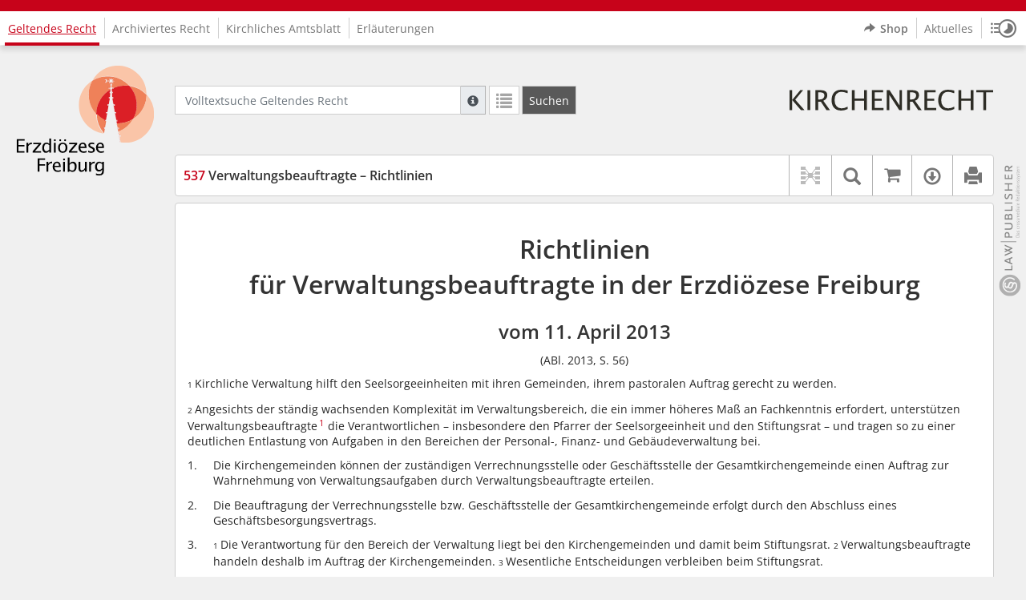

--- FILE ---
content_type: text/html; charset=utf-8
request_url: https://kirchenrecht-ebfr.de/document/227
body_size: 7323
content:
<!DOCTYPE html>
<html lang="de">
  <head>
    <meta charset="utf-8">
    <meta name="viewport" content="width=device-width, initial-scale=1, shrink-to-fit=no">
    <meta http-equiv="X-UA-Compatible" content="IE=edge">
    <meta name="robots" content="index,follow">
    <title>Geltendes Recht: 537 Verwaltungsbeauftragte – Richtlinien -  Kirchenrecht Online-Nachschlagewerk | Erzbistum Freiburg</title>

    <link rel="stylesheet" type="text/css" media="all" href="/css/bootstrap.min.css" />
<link rel="stylesheet" type="text/css" media="all" href="/css/styles.css" />
<link rel="stylesheet" type="text/css" media="screen" href="/css/datepicker.css" />
<link rel="stylesheet" type="text/css" media="screen" href="/css/font-awesome.min.css" />
<link rel="stylesheet" type="text/css" media="screen" href="/css/cookieconsent.css" />
<link rel="stylesheet" type="text/css" media="screen" href="/css/bootstrap-pincode-input.css" />

    <link rel="shortcut icon" href="/images/gfx_ebfr/favicon.ico" />
      </head>
  <body class="EBFR">
    <header class="container-fluid headerWrap">
      <div class="topBar"></div>
      <div class="row headerNavigationWrap">
        <div class="col-lg-2 d-none d-lg-flex columnLogo">
          <div class="sideHeaderWrap">
            <div class="sideHeader d-none d-lg-block">
                              <a title="zur EBFR-Homepage" href="https://www.ebfr.de" target="_blank">
                  <span class="logo"><span class="sr-only">Logo Fachinformationssystem Kirchenrecht</span></span>
                </a>
                          </div>
          </div>
        </div>
        <div class="col-12 col-lg-10 col-xxl-8 columnNav">
          <div class="container-xl">
                          <div class="contentHeader">
                <div class="navMain d-print-none">
                  <nav class="navbar navbar-expand-lg navbar-light" aria-label="Hauptnavigation">
  <a class="navbar-brand d-lg-none">Fachinformationssystem Kirchenrecht</a>

  <button class="navbar-toggler"
          type="button"
          data-toggle="collapse"
          data-target="#navMain"
          aria-controls="navMain"
          aria-expanded="false"
          aria-label="Zeige Hauptnavigation">
    <span class="navbar-toggler-icon"></span>
  </button>

  <div class="collapse navbar-collapse" id="navMain">
    <ul class="nav navbar-nav mr-auto">
            <li class="nav-item active">
              <a class="nav-link" href="/list/geltendes_recht" aria-current="true">Geltendes Recht</a>
          </li>
      <li class="nav-item ">
              <a class="nav-link" href="/list/archiviertes_recht" >Archiviertes Recht</a>
          </li>
      <li class="nav-item ">
              <a class="nav-link" href="/list/kirchliches_amtsblatt" >Kirchliches Amtsblatt</a>
          </li>
      <li class="nav-item ">
              <a class="nav-link" href="/list/erlaeuterung" >Erläuterungen</a>
          </li>
  


<script type="text/javascript">
  var current_group_id = 'geltendes_recht'
</script>

    </ul>
    <ul class="nav navbar-nav navbar-right ml-auto">
              <li class="">
                      <a class="external"  target="_blank"   href="https://kirchenrecht-ebfr.shop" >
              <span class="externalIcon" aria-hidden="true"></span>              Shop
            </a>
                  </li>
              <li class="">
                      <a class=""   href="/document/aktuelles" >
                            Aktuelles
            </a>
                  </li>
                  <li class="linkHistoryModalWrap">
        <a href="#historyModal"
           title="Sitzungsverlauf"
           class="btnMeinKirchenrecht"
           data-toggle="modal"
           data-target="#historyModal"
           aria-haspopup="dialog"
           aria-label="Sitzungsverlauf im Modal öffnen"
           role="button">
          <span class="icon-btn_meinKirchenrecht" aria-hidden="true"></span>
          <span class="sr-only">Sitzungsverlauf im Modal öffnen</span>
        </a>
      </li>
          </ul>
  </div>
</nav>

                </div>
              </div>
                      </div>
        </div>
        <div class="col-xxl-2 d-none d-xxl-flex columnSpacer"></div>
      </div>

    </header>

    <main class="container-fluid">
      <div class="row headerContentWrap">
        <div class="col-lg-2 d-none d-lg-flex"></div>
        <div class="col-12 col-lg-10 col-xxl-8 d-flex">
          <div class="container-xl my-auto">
            <div class="row">
              <div class="col-6 d-flex">
                                                  <form class="searchForm" role="search" action="/search/geltendes_recht" method="POST">
  <div class="input-group input-group-sm">
    <label for="searchword" class="sr-only">Volltextsuche Geltendes Recht</label>
    <input type="text" id="searchword" class="form-control typeahead" name="searchword" placeholder="Volltextsuche Geltendes Recht" value="" />
    <div class="input-group-append">
      <button class="input-group-text searchTooltip mr-1" aria-label="Hilfe zur Suche" aria-describedby="searchExplanation">
        <span class="glyphicon glyphicon-info-sign" aria-hidden="true"></span>
        <span class="searchTooltipContent" style="display:none">
          <span class="d-block mb-2">
            Suche mit Platzhalter "*", Bsp. Pfarrer*, findet auch: "Pfarrerinitiative" oder "Pfarrerausschuss".
          </span>
          <span class="d-block mb-2">
            Weitere Suchoperatoren finden Sie in unserer Hilfe.
          </span>
        </span>
      </button>
      <div id="searchExplanation" class="sr-only">
        <p>
          Suche mit Platzhalter "*", Bsp. Pfarrer*, findet auch: "Pfarrerinitiative" oder "Pfarrerausschuss".
        </p>
        <p>
          Weitere Suchoperatoren finden Sie in unserer Hilfe.
        </p>
      </div>
      <a href="/search/geltendes_recht"
         class="btn btn-default btnContainsGlyphicon mr-1"
         aria-label="Letzte Trefferliste"
         title="Letzte Trefferliste">
        <span class="glyphicon glyphicon-list" aria-hidden="true"></span>
      </a>
      <button type="submit"
              class="btn btn-default btn-neutral btn-search"
              aria-label="Suchen">
        <span class="label d-none d-md-block">Suchen</span>
        <span class="glyphicon glyphicon-search d-md-none" aria-hidden="true"></span>
      </button>
      <input type="hidden" name="current" value="current" />
      <input type="hidden" name="organizations[]" value="EBFR" />
    </div>
  </div>
</form>

                                              </div>
              <div class="col-6 d-flex">
                <div class="churchLogo my-auto ml-auto">
                  <p class="m-0">
                    <a title="" href="" style="width: 0px" ><span class="sr-only">Logo Erzbistum Freiburg</span></a>
                                      </p>
                </div>
                <div class="churchTitle my-auto ml-auto">
                                      <span>
                      Erzbistum Freiburg
                    </span>
                                  </div>
              </div>
            </div>
          </div>
        </div>
        <div class="col-xxl-2 d-none d-xxl-flex"></div>
      </div>
      <div class="row headerContentBackgroundWrap"></div>

      <div class="row mainContentWrap">
        <div class="col-lg-2"></div>
        <div class="col-xs-12 col-lg-10 col-xxl-8">
          <div class="container-xl mainContent">
                  <div class="row navigationInfoWrap showSuccess">
      <div class="col-md-12">
        <div class="card">
          <div class="card-body navigationInfo p-0">
            <nav class="navbar navbar-default navbar-expand-sm navbar-ordernav first d-print-none" aria-label="537 Verwaltungsbeauftragte – Richtlinien">
              <div class="documentTitle px-0 col-sm-6">
                <h2 title="537 Verwaltungsbeauftragte – Richtlinien"><a href="#"><span class="highlight">537</span> Verwaltungsbeauftragte – Richtlinien</a></h2>
              </div>
                              <div class="collapse navbar-collapse"
     id="subnavigationCollapse"
     aria-label="Werkzeugleiste"
     role="toolbar">
  <ul class="nav navbar-nav navbar-right ml-auto">
                      <li class="nav-item documentLinkViewButton">
                  <a title="Keine Dokument-Beziehungen vorhanden" class="nav-link">
            <span class="glyphicon glyphicon-document-links disabled"></span>
          </a>
              </li>
              <li class="nav-item dropdown py-0 documentSearchButton">
        <button class="nav-link dropdown-toggle"
                title="Textsuche im Dokument"
                type="button"
                data-toggle="dropdown"
                data-reference="#documentContent"
                aria-controls="documentSearchBar"
                aria-expanded="false">
          <span class="glyphicon glyphicon-search" aria-hidden="true"></span>
          <span class="sr-only">Textsuche im Dokument</span>
        </button>
        <div id="documentSearchBar"
     class="dropdown-menu dropdown-menu-right documentSearch py-0"
     onclick="event.stopPropagation()">
  <form class="form-group row m-0">
    <div class="col-sm-12 d-flex">
      <div class="d-flex align-items-center">
        <label for="documentFullTextSearch" class="documentSearchText sr-only my-0 mr-2">Dokument-Volltextsuche</label>
      </div>
      <div class="actionWrap d-flex ml-auto align-items-center">
        <div class="input-group">
          <input type="text"
                  id="documentFullTextSearch"
                  class="form-control form-control-sm documentSearchInput"
                  placeholder="Dokument-Volltextsuche">
          <div class="input-group-append">
            <button type="submit"
                    class="btn btn-sm icon"
                    aria-label="Suchen">
              <span class="glyphicon glyphicon-search" aria-hidden="true"></span>
              <span class="sr-only">Suchen</span>
            </button>
          </div>
        </div>
        <button type="button"
                id="documentSearchNext"
                title="Nächster Treffer im Dokument"
                aria-label="Nächster Treffer im Dokument">
          <span class="glyphicon glyphicon glyphicon-chevron-down" aria-hidden="true"></span>
          <span class="sr-only">Nächster Treffer im Dokument</span>
        </button>
        <button type="button"
                id="documentSearchPrev"
                title="Vorheriger Treffer im Dokument"
                aria-label="Vorheriger Treffer im Dokument">
          <span class="glyphicon glyphicon glyphicon-chevron-up" aria-hidden="true"></span>
          <span class="sr-only">Vorheriger Treffer im Dokument</span>
        </button>
      </div>
    </div>
  </form>
</div>
      </li>
              <li class="nav-item documentCartButton">
        <a href="https://kirchenrecht-ebfr.shop/PdfCollection/init/article/ebfr-1737"
           title="Auf kirchenrecht.shop bestellen"
           class="nav-link"
           target="_blank">
          <i class="fa fa-shopping-cart"></i>
          <span class="sr-only">Auf kirchenrecht.shop bestellen</span>
        </a>
      </li>
              <li class="nav-item dropdown documentDownloadButton">
        <button class="nav-link dropdown-toggle"
                title="Verfügbare E-Book-Formate"
                type="button"
                data-toggle="dropdown"
                aria-controls="documentDownload"
                aria-expanded="false">
          <span class="glyphicon glyphicon-download" aria-hidden="true"></span>
          <span class="sr-only">Verfügbare E-Book-Formate</span>
        </button>
        <div id="documentDownload" class="dropdown-menu dropdown-menu-right wokrlistsuccess">
  <ul role="presentation">
          <li>
        <a href="/pdf/227.pdf" class="dropdown-item" target="_blank" title="Download PDF">Download als PDF</a>
      </li>
              <li>
        <a href="/word/227.doc" class="dropdown-item" title="Download Word (ab 2003)">Download als Word (ab 2003)</a>
      </li>
              <li>
        <a href="/epub/227.epub" class="dropdown-item" title="Download ePub">Download als ePub</a>
      </li>
              <li>
        <a href="/epub_simple/227.epub" class="dropdown-item" title="Download ePub (Tolino)">Download als ePub (Tolino)</a>
      </li>
              <li>
        <a href="/epub/227.mobi" class="dropdown-item" title="Download Mobi (Kindle)">Download als Mobi (Kindle)</a>
      </li>
      </ul>
</div>
      </li>
              <li class="nav-item documentPrintButton">
        <a title="Drucken" class="nav-link" href="/pdf/227.pdf" target="_blank">
          <span class="glyphicon glyphicon-print"></span>
        </a>
      </li>
      </ul>
</div>
                          </nav>
          </div>
        </div>
      </div>
            <div id="documentRelation" class="col-md-8 documentRelation collapse">
  <div class="card">
    <div class="card-body">
      <ul role="presentation" class="relatedDocuments">
        <li>Gesamterläuterungen:
          <ul>
                          <li>-</li>
                      </ul>
        </li>

        <li>Einzelerläuterung:
          <ul>
                          <li>-</li>
                      </ul>
        </li>
      </ul>
    </div>
  </div>
</div>

    </div>
  
  <div class="row">
    
    <div class="col-12">
      <div class="card">
        <div id="documentContent" class="card-body documentContent ">
                    <span class="no-height"><a class="internal" id="top">.</a></span><h1 class="chapter_title center text-center">Richtlinien <br/>f&uuml;r Verwaltungsbeauftragte in der Erzdi&ouml;zese Freiburg</h1><h2 class="chapter_subtitle center text-center">vom 11. April 2013</h2><p class="chapter_subtitle_type center text-center">(ABl. 2013, S. 56)</p><span class="no-height"><a class="internal" id="s53795210001">#</a></span><div class="para"><span class="subscript"> 1&nbsp;</span>Kirchliche Verwaltung hilft den Seelsorgeeinheiten mit ihren Gemeinden, ihrem pastoralen Auftrag gerecht zu werden.</div><div class="para"><span class="subscript"> 2&nbsp;</span>Angesichts der st&auml;ndig wachsenden Komplexit&auml;t im Verwaltungsbereich, die ein immer h&ouml;heres Ma&szlig; an Fachkenntnis erfordert, unterst&uuml;tzen Verwaltungsbeauftragte<span class="footnote"><a href="#down1" title="Zur Fu&szlig;note"><sup>1</sup></a><span><a class="internal" id="up1">#</a></span></span> die Verantwortlichen &ndash; insbesondere den Pfarrer der Seelsorgeeinheit und den Stiftungsrat &ndash; und tragen so zu einer deutlichen Entlastung von Aufgaben in den Bereichen der Personal-, Finanz- und Geb&auml;udeverwaltung bei.</div><ol type="1"><li><div class="para">Die Kirchengemeinden k&ouml;nnen der zust&auml;ndigen Verrechnungsstelle oder Gesch&auml;ftsstelle der Gesamtkirchengemeinde einen Auftrag zur Wahrnehmung von Verwaltungsaufgaben durch Verwaltungsbeauftragte erteilen.</div></li><li><div class="para">Die Beauftragung der Verrechnungsstelle bzw. Gesch&auml;ftsstelle der Gesamtkirchengemeinde erfolgt durch den Abschluss eines Gesch&auml;ftsbesorgungsvertrags.</div></li><li><div class="para"><span class="subscript"> 1&nbsp;</span>Die Verantwortung f&uuml;r den Bereich der Verwaltung liegt bei den Kirchengemeinden und damit beim Stiftungsrat. <span class="subscript"> 2&nbsp;</span>Verwaltungsbeauftragte handeln deshalb im Auftrag der Kirchengemeinden. <span class="subscript"> 3&nbsp;</span>Wesentliche Entscheidungen verbleiben beim Stiftungsrat.</div></li><li><div class="para"><span class="subscript"> 1&nbsp;</span>Verwaltungsbeauftragte arbeiten subsidi&auml;r. <span class="subscript"> 2&nbsp;</span>Sie f&ouml;rdern die ehrenamtlichen Dienste im Verwaltungsbereich und tragen dazu bei, dass diese weiter qualifiziert werden.</div></li><li><div class="para"><span class="subscript"> 1&nbsp;</span>Stiftungsrat und Verrechnungsstelle bzw. Gesamtkirchengemeinde vereinbaren schriftlich eine detaillierte Aufgabenumschreibung f&uuml;r den Verwaltungsbeauftragten. <span class="subscript"> 2&nbsp;</span>Diese wird nach sechs Monaten &uuml;berpr&uuml;ft und ist dem Dekan, dem Leiter der Verrechnungsstelle bzw. Gesch&auml;ftsstelle und dem Erzbisch&ouml;flichen Ordinariat vorzulegen. <span class="subscript"> 3&nbsp;</span>Die Aufgabenumschreibung wird sp&auml;testens nach der Wahl eines neuen Stiftungsrates aktualisiert.</div></li><li><div class="para"><span class="subscript"> 1&nbsp;</span>Der Stiftungsrat &uuml;bertr&auml;gt dem Verwaltungsbeauftragten die f&uuml;r dessen T&auml;tigkeit erforderlichen Vollmachten gem&auml;&szlig; den Regelungen der Kirchenverm&ouml;gensordnung. <span class="subscript"> 2&nbsp;</span>Diese ergeben sich aus der Aufgabenumschreibung.</div></li><li><div class="para"><span class="subscript"> 1&nbsp;</span>Der Leiter der Verrechnungsstelle bzw. Gesch&auml;ftsf&uuml;hrer der Gesamtkirchengemeinde &uuml;bt die Dienstaufsicht &uuml;ber den Verwaltungsbeauftragten aus. <span class="subscript"> 2&nbsp;</span>Die Fachaufsicht liegt beim Vorsitzenden des Stiftungsrates.</div></li><li><div class="para"><span class="subscript"> 1&nbsp;</span>Grundlage f&uuml;r die &Uuml;bernahme der Verwaltungsbeauftragung ist ein &Uuml;bergabeprotokoll.<span class="footnote"><a href="#down2" title="Zur Fu&szlig;note"><sup>2</sup></a><span><a class="internal" id="up2">#</a></span></span>  <span class="subscript"> 2&nbsp;</span>Es wird von der Kirchengemeinde zusammen mit der Verrechnungsstelle bzw. Gesamtkirchengemeinde erstellt und muss zum Zeitpunkt der &Uuml;bernahme der Verwaltungsbeauftragung vorliegen.</div></li><li><div class="para"><span class="subscript"> 1&nbsp;</span>Die Personalkosten f&uuml;r den Verwaltungsbeauftragten werden durch den Di&ouml;zesanteil des Haushaltsplans finanziert. <span class="subscript"> 2&nbsp;</span>Die Kosten f&uuml;r die Ausstattung des Arbeitsplatzes in der Verrechnungsstelle bzw. Gesamtkirchengemeinde sowie die Kosten f&uuml;r dienstliche Fahrten werden von der Verrechnungsstelle bzw. Gesamtkirchengemeinde &uuml;bernommen.</div></li><li><div class="para"><span class="subscript"> 1&nbsp;</span>Der Verwaltungsbeauftragte ist in der Regel f&uuml;r mehrere Seelsorgeeinheiten zust&auml;ndig. <span class="subscript"> 2&nbsp;</span>Bei der Berechnung der Stellenverteilung werden die Anzahl der Katholiken und die Anzahl der Teilorte ber&uuml;cksichtigt.</div></li></ol><span class="section_end 53795210001"></span><hr/><div class="para"><span><a class="internal" id="down1">#</a></span><span class="footnote"><br/><a href="#up1" title="Zur&uuml;ck">1<span>&nbsp;&uarr;</span></a> <span class="para">Sofern beide Geschlechter in Betracht kommen, ist im Folgenden sowohl die weibliche als auch die m&auml;nnliche Form gemeint.</span></span></div><div class="para"><span><a class="internal" id="down2">#</a></span><span class="footnote"><br/><a href="#up2" title="Zur&uuml;ck">2<span>&nbsp;&uarr;</span></a> <span class="para">Ein entsprechendes Formular ist beim Erzbisch&ouml;flichen Ordinariat erh&auml;ltlich.</span></span></div>
        </div>
      </div>
    </div>
  </div>

  <div class="modal fade" id="documentLinksModal" tabindex="-1" role="dialog" aria-hidden="true">
    <div class="modal-dialog modal-xl">
      <div class="modal-content">
        <div class="spinner-border text-secondary" role="status">
          <span class="sr-only">Loading...</span>
        </div>
      </div>
    </div>
  </div>
          </div>
        </div>
        <div class="col-xxl-2"></div>
      </div>
    </main>

          <footer class="container-fluid footerWrap hidden-print" role="contentinfo">
                  <!-- ebfr footer dummy content start -->
          <div class="container">
  <div class="row footerContentWrap">
    <div class="col-xs-12 col-md-3">
      <div class="logoWrap">
        <a href="https://www.ebfr.de">
          <img src="/images/gfx_ebfr/logo_ebfr_bw.svg" alt="law publisher Logo" class="img-responsive">
        </a>
      </div>
    </div>
    <div class="col-xs-12 col-md-3">
      <ul>
                              <li><a class=""   href="/document/kontakt">Kontakt</a></li>
                                        <li><a class=""   href="/document/impressum">Impressum</a></li>
                                        <li><a class=""   href="/document/datenschutz">Datenschutzerklärung</a></li>
                        </ul>
    </div>
    <div class="col-xs-12 col-md-2">
      <ul>
                              <li><a class=""   href="/document/hilfe">Hilfe</a></li>
                          <li>
          <a href="#"
             data-cc="c-settings"
             aria-haspopup="dialog"
             role="button">
            Cookie-Einstellungen
          </a>
        </li>
      </ul>
    </div>
    <div class="col-xs-12 col-md-4">
      <p>
        &copy; Erzdiözese Freiburg
      </p>
    </div>
  </div>
  <div class="row lawPublisherWrap">
    <div class="col-xs-12 col-md-4"></div>
    <div class="col-xs-12 col-md-4">
      <div class="logoWrap">
        <a href="https://www.wbv-kommunikation.de/leistungen/kirchenverwaltung">
          <img src="/images/gfx_ebfr/logo_lawpublisher.svg" alt="law publisher Logo" class="img-responsive">
        </a>
      </div>
    </div>
    <div class="col-xs-12 col-md-4"></div>
  </div>
</div>

          <!-- ebfr footer dummy content end -->
              </footer>
    
    <div class="dialog">
            <div class="modal fade" id="newsletterModal" tabindex="-1" role="dialog" aria-labelledby="newsletterModalLabel" aria-hidden="true">
  <div class="modal-dialog">
    <div class="modal-content">
      <div class="modal-header">
                  <h1 class="modal-title h4" id="newsletterModalLabel"><b>Abonnieren Sie unseren „Newsletter FIS-Kirchenrecht“</b></h1>
                <button type="button" class="close" data-dismiss="modal"><span aria-hidden="true">&times;</span><span class="sr-only">Dialog schließen</span></button>
      </div>

        <div class="modal-body">
          <p>
        Der Newsletter Fachinformationssystem Kirchenrecht der Erzbistum Freiburg informiert Sie über:
      </p>

      <ul>
        
        
        
              </ul>
    
    <ul class="ticks">
              <li>
          <span class="glyphicon glyphicon-ok" aria-hidden="true"></span>
          monatlich
        </li>
        <li>
          <span class="glyphicon glyphicon-ok" aria-hidden="true"></span>
          kostenlos
        </li>
        <li>
          <span class="glyphicon glyphicon-ok" aria-hidden="true"></span>
          jederzeit kündbar
        </li>
          </ul>
  </div>

      
      
      
      
      
      
      
          </div>
  </div>
</div>


      
      
              <div class="floatingButtonWrap d-none d-lg-block">
          <a href="https://www.wbv-kommunikation.de/leistungen/kirchenverwaltung"></a>
        </div>
          </div>

    <script type="text/javascript" src="/js/jquery-3.6.0.min.js"></script>
<script type="text/javascript" src="/js/../chCmsExposeRoutingPlugin/js/routing.js"></script>
<script type="text/javascript" src="/js/app/routes.js"></script>
<script type="text/javascript" src="/js/popper.min.js"></script>
<script type="text/javascript" src="/js/bootstrap.min.js"></script>
<script type="text/javascript" src="/js/spin.min.js"></script>
<script type="text/javascript" src="/js/jquery.spin.js"></script>
<script type="text/javascript" src="/js/bootstrap-datepicker.js"></script>
<script type="text/javascript" src="/js/bootstrap-datepicker.de.min.js"></script>
<script type="text/javascript" src="/js/jquery.dotdotdot.min.js"></script>
<script type="text/javascript" src="/js/typeahead.bundle.js"></script>
<script type="text/javascript" src="/js/script.js"></script>
<script type="text/javascript" src="/js/cookieconsent.js"></script>
<script type="text/javascript" src="/js/cookieconsent-init.js"></script>
<script type="text/javascript" src="/js/bootstrap-pincode-input.js"></script>
<script type="text/javascript" src="/js/simplewebauth.min.js"></script>
<script type="text/javascript" src="/js/jquery.scrollTo.min.js"></script>
<script type="text/javascript" src="/js/dohighlight.js"></script>
<script type="text/javascript" src="/js/kr-search.js"></script>
<script type="text/javascript" src="/js/keywordsWithQuicksearch.js"></script>


    <script type="text/javascript">
      $(document).ready(function() {
        $('body > div.dialog').append($('<div class="historyModalWrap">').load(Routing.generate('user_history_modal')));
        $('body > div.dialog').append($('<div class="messageWrap">').load(Routing.generate('navigation_flash_message'), function() {
          $('.flashAlert').fadeIn().delay(5000).fadeOut();
        }));

              })

        Search.prototype.onFocusSearch = function(node) {
    // Close all popovers
    $('.popover').remove()

    var popover = $(node).closest('.popup')
    if (popover.length == 0) {
      return;
    }

    // Reopen this popover
    popover.popover('show')
  }

  var comments = [];
var effectiveSince = "2013-04-11";
$('.documentDiffButton').click(function() {
  $(this).find('.glyphicon').css('visibility', 'hidden')
  $(this).spin('small')
})

  var s = null
  var searchword = null

$(document).ready(function() {

    var form = $('#documentSearchBar form')
    input = $('#documentFullTextSearch')
    next = $('#documentSearchNext')
    prev = $('#documentSearchPrev')

    var continueSearch = function(direction) {
      if (input[0].value === searchword) {
        if (direction === 'down') {
          s.scrollToNext()
        } else {
          s.scrollToPrev()
        }
      } else {
        searchword = input[0].value
        s = new Search(searchword)
        s.scrollToCurrent()
      }
    }

    form.submit(function(e) {
      e.preventDefault()
      continueSearch('down')
    })

    input.keydown(function(e) {
      if (e.keyCode === 27) {
        if (s && !$(this).is('.active')) {
          s.reset()
          searchword = null
          $('.documentSearchInput').val(searchword)
        }
        $('.documentSearch').toggleClass('hidden')
        $('.documentSearchButton').toggleClass('active')
      }
    })

    next.click(function() {
      continueSearch('down')
    })

    prev.click(function() {
      continueSearch('up')
    })

    $('.documentSearchButton').click(function() {
      if (s && !$(this).is('.active')) {
        s.reset()
        searchword = null
        $('.documentSearchInput').val(searchword)
      } else {
          $('.documentSearchInput').focus()
          $('.documentSearchInput').select()
      }
    })

    $(comments).each(function(k, comment) {
      var href = Routing.generate('showdocument', { 'document_id': comment.document_id })
      var section_end = $("#documentContent span[class='section_end " + comment.section_id + "']")

      var button = $('<a>')
        .attr('href', href)
        .addClass('btn btn-default buttonComment')

      button.text('Kommentar')

      section_end.prepend(button)
    })

    $("#documentRelation ul[data-section-id]").each(function() {
      var sectionId = $(this).data('section-id')
      var sectionEnd = $("#documentContent span[class='section_end " + sectionId + "']")

      var panel = $("<div>")
        .addClass("card sectionRelationList")
        .append($("<div>")
          .addClass("card-body")
          .append($(this).clone())
        ).hide()

      sectionEnd.prepend(panel)

      var button = $('<a>')
        .addClass('btn btn-default sectionRelationButton')
        .text("Erläuterungen")
        .click(function() {
          $(this).toggleClass("active")
          panel.toggle()
        })

      sectionEnd.prepend(button)
    })

    $("a[data-restricted-access]").each(function() {
      var link = $(this)
      $.ajax(
        Routing.generate('document_has_access', {
          'document_id': link.data('document-id')
        })
      )
      .done(function() {
        link.before(
          $("<i>")
            .attr("class", "fa fa-unlock-alt")
            .attr("aria-hidden", "true")
            .attr("title", "Der Inhalt des Dokuments ist geschützt und zurzeit nur für Mitarbeitende der Landeskirche sichtbar")
        )
        link.addClass("restricted")
        console.log("done");
      })
      .fail(function() {
        console.log("fail");
        link.replaceWith(
          $("<span>")
            .addClass("dead_link")
            .html(link.html())
        )
      })
    })
})

saltAffix = function(elem, options) {
  f = function() {
    if ($(window).scrollTop() > options.offset && elem.not('.affix')) {
      elem.addClass('affix')
      options.fixed()
    } else if (elem.is('.affix')) {
      elem.removeClass('affix')
      options.unfixed()
    }
  }

  $(window).scroll(f)
  $(window).resize(f)
  $(document).ready(f)
}

      $(document).on('cc-first-action', function() {
        $('#newsletterModalPopup').modal('show');
        $('.newsletterFooterPopup').slideDown();
      });

      $('.newsletterFooterPopup button.close').click(function() {
        $('.newsletterFooterPopup').remove()
      })

      $('#dismiss_newsletter').click(function() {
        $.post(Routing.generate('user_dismiss_newsletter'));
        $('#newsletterModalPopup').modal('hide')
        $('.newsletterFooterPopup').slideDown()
      })
    </script>
  </body>
</html>


--- FILE ---
content_type: application/javascript
request_url: https://kirchenrecht-ebfr.de/js/app/routes.js
body_size: 695
content:
/* 
list of routes.
auto generated.
*/
var Routing = $.ExposeRouting;

Routing.prefix = ""; 
Routing.variablePrefix = [":"]; 
Routing.variableSuffix = ""; 
Routing.segmentSeparators = ["\/","."]; 
Routing.defaults = {"sf_culture":"de_DE"}; 
Routing.csrf = {};
Routing.methodParameterName = "sf_method";
Routing.connect("list_collapse_sub_list", "\/list\/collapse\/:type\/:collapse", []);
Routing.connect("document_diff", "\/document\/:document_id\/diff", []);
Routing.connect("showdocument", "\/document\/:document_id", []);
Routing.connect("document_has_access", "\/document\/:document_id\/access", {"sf_format":"json"});
Routing.connect("document_link_view", "\/document\/:document_id\/links", []);
Routing.connect("showdocument_un", "\/document\/:un\/*", []);
Routing.connect("search_workList", "\/search\/work_list", []);
Routing.connect("search_rqn_sachwort", "\/search\/rqn_sachworts.json", {"group":"rqn"});
Routing.connect("search_keywords_json_fallback", "\/search\/keywords.json", {"sf_format":"json","group":"geltendes_recht"});
Routing.connect("search_index_entries_json", "\/search\/kommentar\/keywords.json", {"sf_format":"json","group":"kommentar"});
Routing.connect("search_keywords_json", "\/search\/:group\/keywords.json", {"sf_format":"json"});
Routing.connect("search_quicksearch_json", "\/search\/quicksearch.json", {"sf_format":"json"});
Routing.connect("search_quicksearch_group_json", "\/search\/:group\/quicksearch.json", {"sf_format":"json"});
Routing.connect("search_svsearch_json", "\/search\/svsearch.json", {"sf_format":"json"});
Routing.connect("search_categoryTree", "\/search\/category_tree\/:organization_id", []);
Routing.connect("search_collapseOrgaList", "\/search\/organization_list\/collapse\/:collapse", []);
Routing.connect("navigation_flash_message", "\/navigation\/flash_message", []);
Routing.connect("user_history_modal", "\/user\/history_modal", []);
Routing.connect("user_dismiss_newsletter", "\/user\/dismiss_newsletter", []);
Routing.connect("user_manage_two_factor", "\/user\/manage_two_factor", []);
Routing.connect("user_generate_registration_options", "\/user\/webauthn\/generate_registration_options", {"sf_format":"json"});
Routing.connect("user_verify_registration", "\/user\/webauthn\/verify_registration", {"sf_format":"json"});
Routing.connect("user_set_label_for_registration", "\/user\/webauthn\/set_label\/:public_key_credential_id", []);
Routing.connect("user_generate_authentication_options", "\/user\/webauthn\/generate_authentication_options", {"sf_format":"json"});
Routing.connect("user_verify_authentication", "\/user\/webauthn\/verify_authentication", {"sf_format":"json"});


--- FILE ---
content_type: image/svg+xml
request_url: https://kirchenrecht-ebfr.de/images/logo_kirchenrecht.svg
body_size: 1793
content:
<svg xmlns="http://www.w3.org/2000/svg" viewBox="0 0 474.41 48.56"><defs><style>.cls-1{fill:#2e2d26;}</style></defs><g id="Layer_2" data-name="Layer 2"><g id="Layer_1-2" data-name="Layer 1"><path class="cls-1" d="M0,47.41V1.16H6.16V23.91L24.88,1.16h6.59L13.34,23.22,34.69,47.41H26.38L6.16,24V47.41Z"/><path class="cls-1" d="M41.75,47.41V1.16h6.56V47.41Z"/><path class="cls-1" d="M60.22,47.41V1.16h14q6.66,0,10.2,2.93T88,12.62q0,9.26-9.35,13.13L94.06,47.41H86L72.84,27.84H66.72V47.41Zm6.5-24.47h2.12q12.38,0,12.38-9.72,0-7.16-10.38-7.16H66.72Z"/><path class="cls-1" d="M120.5,48.56q-10.78,0-16.66-6.33T98,24.31q0-11.56,6-17.93T120.81,0a63,63,0,0,1,14.57,2V8.19q-9.51-3.28-14.66-3.28-7.53,0-11.66,5.09t-4.12,14.38q0,8.84,4.4,14t12,5.11q6.56,0,14.06-4V45A32,32,0,0,1,120.5,48.56Z"/><path class="cls-1" d="M145,47.41V1.16h6.56v19.5h22V1.16h6.56V47.41h-6.56V25.56h-22V47.41Z"/><path class="cls-1" d="M192,47.41V1.16h25.84v4.9H198.56V20.91h16.16v4.84H198.56V42.5h20.63v4.91Z"/><path class="cls-1" d="M226.69,47.41V1.16h6.43l23.29,35.72V1.16H262V47.41h-6.41L232.31,11.69V47.41Z"/><path class="cls-1" d="M274,47.41V1.16h14q6.66,0,10.2,2.93t3.55,8.53q0,9.26-9.34,13.13l15.43,21.66h-8.06L286.59,27.84h-6.12V47.41Zm6.5-24.47h2.12q12.38,0,12.38-9.72,0-7.16-10.38-7.16h-4.12Z"/><path class="cls-1" d="M314.44,47.41V1.16h25.84v4.9H321V20.91h16.16v4.84H321V42.5h20.62v4.91Z"/><path class="cls-1" d="M368.94,48.56q-10.79,0-16.66-6.33t-5.87-17.92q0-11.56,6-17.93T369.25,0a62.87,62.87,0,0,1,14.56,2V8.19q-9.49-3.28-14.65-3.28-7.55,0-11.66,5.09t-4.12,14.38q0,8.84,4.4,14t12,5.11q6.57,0,14.07-4V45A32.07,32.07,0,0,1,368.94,48.56Z"/><path class="cls-1" d="M393.41,47.41V1.16H400v19.5h22V1.16h6.56V47.41H422V25.56H400V47.41Z"/><path class="cls-1" d="M451.44,47.41V6.06H435V1.16h39.38v4.9H458V47.41Z"/></g></g></svg>

--- FILE ---
content_type: image/svg+xml
request_url: https://kirchenrecht-ebfr.de/images/gfx_ebfr/logo_ebfr_bw.svg
body_size: 17278
content:
<svg xmlns="http://www.w3.org/2000/svg" xmlns:xlink="http://www.w3.org/1999/xlink" viewBox="0 0 409.76 333.31"><defs><style>.cls-1,.cls-2{fill:none;}.cls-2{clip-rule:evenodd;}.cls-3{clip-path:url(#clip-path);}.cls-4{isolation:isolate;}.cls-5{clip-path:url(#clip-path-2);}.cls-6{clip-path:url(#clip-path-3);}.cls-7{clip-path:url(#clip-path-4);}.cls-8{fill:#fffffe;}.cls-9{clip-path:url(#clip-path-5);}.cls-10{clip-path:url(#clip-path-7);}.cls-11{clip-path:url(#clip-path-8);}.cls-12{clip-path:url(#clip-path-9);}.cls-13{clip-path:url(#clip-path-11);}.cls-14{clip-path:url(#clip-path-13);}.cls-15{clip-path:url(#clip-path-14);}.cls-16{clip-path:url(#clip-path-15);}.cls-17{clip-path:url(#clip-path-16);}.cls-18{clip-path:url(#clip-path-17);}</style><clipPath id="clip-path" transform="translate(10.05 10)"><rect class="cls-1" y="207.76" width="247.52" height="105.55"/></clipPath><clipPath id="clip-path-2" transform="translate(10.05 10)"><rect class="cls-1" x="-0.05" y="207.31" width="248" height="107"/></clipPath><clipPath id="clip-path-3" transform="translate(10.05 10)"><path class="cls-2" d="M233.88,297.49q-6.48,0-6.47-9.17a13.06,13.06,0,0,1,2-7.67,6.34,6.34,0,0,1,5.49-2.8,10,10,0,0,1,7.3,3.47V292.9Q238.28,297.49,233.88,297.49Zm-.18,15.82q7,0,10.33-3.52a10.63,10.63,0,0,0,2.56-5.15,49.42,49.42,0,0,0,.69-9.69V274.67h-5.1v3.18a10.48,10.48,0,0,0-8.07-3.8,10.89,10.89,0,0,0-8.74,4A15.58,15.58,0,0,0,222,288.43q0,6.18,3,9.83a9.76,9.76,0,0,0,8,3.65,9.55,9.55,0,0,0,9.23-5.86v4.39q0,9.07-8.59,9.07a20.29,20.29,0,0,1-8.68-2.08l-.6,4.39A29.68,29.68,0,0,0,233.7,313.31Zm-23.06-10.76V284.17q3.24-5.7,8.07-5.7a7.51,7.51,0,0,1,2.32.43v-4.72a10.4,10.4,0,0,0-1.63-.13q-5.75,0-8.76,5.85v-5.23h-5.08v27.88Zm-12.31,0V274.67h-5.08v18.07q-4.12,6.09-8.76,6.09a3.42,3.42,0,0,1-3.05-1.33,8.09,8.09,0,0,1-.92-4.45V274.67h-5.08v20a8.69,8.69,0,0,0,2.17,6.2,7.61,7.61,0,0,0,5.82,2.3q5.77,0,9.82-5.88v5.24Zm-48.61-19.49q4-4.59,8.3-4.59,6.49,0,6.49,9.8,0,11.13-7.32,11.12-3.56,0-7.47-3.49Zm-.62,19.8.62-3.47a10.91,10.91,0,0,0,16.92-.45q3.29-4.24,3.29-11.18,0-6.37-2.9-10a9.59,9.59,0,0,0-7.95-3.67q-6.24,0-9.36,5.85V262h-5.08v40.85Zm-17.6-.31h5.07V274.67H131.5Zm-17.58-24.73q5.82,0,5.82,7.78H107.4Q108.06,277.83,113.92,277.82Zm10.8,19.82a23.45,23.45,0,0,1-7.79,1.7q-8.66,0-9.77-9.94h17.66l0-1.56q0-6.63-2.77-10.22a9.31,9.31,0,0,0-7.84-3.6,11.06,11.06,0,0,0-8.81,4.06,15.55,15.55,0,0,0-3.44,10.4,14.73,14.73,0,0,0,3.91,10.61,13.29,13.29,0,0,0,10.09,4.1,31,31,0,0,0,8.74-1.54Zm-34.93,4.91V284.17c2.17-3.8,4.85-5.7,8.07-5.7a7.51,7.51,0,0,1,2.32.43v-4.72a10.4,10.4,0,0,0-1.63-.13q-5.74,0-8.76,5.85v-5.23H84.71v27.88Zm-25,0V285.29H80.56v-4H64.84V268.58h15.9v-4H59.43v38Z"/></clipPath><clipPath id="clip-path-4" transform="translate(10.05 10)"><rect class="cls-1" x="-0.05" y="207.31" width="248" height="106"/></clipPath><clipPath id="clip-path-5" transform="translate(10.05 10)"><path class="cls-2" d="M236.6,223.57q5.82,0,5.82,7.78H230.07Q230.75,223.57,236.6,223.57Zm10.79,19.82a23.4,23.4,0,0,1-7.78,1.7q-8.66,0-9.77-9.94H247.5l0-1.57q0-6.62-2.77-10.21a9.33,9.33,0,0,0-7.85-3.6,11,11,0,0,0-8.8,4.06,15.53,15.53,0,0,0-3.44,10.4,14.72,14.72,0,0,0,3.91,10.61,13.31,13.31,0,0,0,10.09,4.1,31.27,31.27,0,0,0,8.73-1.54Zm-28.76,3.19a7.45,7.45,0,0,0,2.91-6,7,7,0,0,0-1.73-4.84,16.34,16.34,0,0,0-5.87-3.68l-2.45-1c-2.47-1-3.71-2.33-3.71-3.85q0-3.54,4.9-3.54a25.71,25.71,0,0,1,6.75,1.25v-4.21l-1.06-.2a32.42,32.42,0,0,0-5.8-.64,11,11,0,0,0-7.1,2.09,7,7,0,0,0-2.59,5.74q0,5.1,6.57,7.83l3,1.26q4,1.69,4,4.29a3.67,3.67,0,0,1-1.44,3,5.58,5.58,0,0,1-3.63,1.18,20,20,0,0,1-8.66-2.47v4.65a28.09,28.09,0,0,0,8.45,1.62A11.48,11.48,0,0,0,218.63,246.58Zm-31.61-23q5.82,0,5.82,7.78H180.5Q181.16,223.57,187,223.57Zm10.8,19.82a23.5,23.5,0,0,1-7.79,1.7q-8.66,0-9.77-9.94h17.66l0-1.57q0-6.62-2.78-10.21a9.31,9.31,0,0,0-7.84-3.6,11,11,0,0,0-8.81,4.06,15.53,15.53,0,0,0-3.44,10.4A14.72,14.72,0,0,0,179,244.84a13.31,13.31,0,0,0,10.09,4.1,31.39,31.39,0,0,0,8.74-1.54Zm-26.13,4.91v-3.8H154l17.32-20.29v-3.8H148.57v3.8h16.52L147.77,244.5v3.8Zm-49.12-14q0-10.75,7.93-10.75t8,10.7q0,10.84-8.07,10.84Q122.57,245.14,122.57,234.35ZM140.25,245c2.4-2.61,3.6-6.18,3.6-10.74s-1.19-8-3.59-10.59-5.65-3.91-9.76-3.91a12.59,12.59,0,0,0-9.75,3.91q-3.6,3.91-3.6,10.64T120.73,245a12.28,12.28,0,0,0,9.59,4Q136.64,248.94,140.25,245Zm-34.56,3.26h5.08V220.41h-5.08Zm-13.14-8.4q-4,4.59-8.27,4.6-6.5,0-6.5-9.79,0-11.11,7.29-11.11,3.54,0,7.48,3.46Zm5.1,8.4V207.76h-5.1V223.6a10.91,10.91,0,0,0-16.9.43q-3.29,4.25-3.28,11.2,0,6.36,2.9,10a9.59,9.59,0,0,0,8,3.67q6.24,0,9.33-5.88v5.24Zm-28.36,0v-3.8H51.63L69,224.21v-3.8H47v3.8H62.69L45.37,244.5v3.8Zm-36.42,0V229.91q3.24-5.7,8.06-5.7a7.5,7.5,0,0,1,2.32.44v-4.72a10.28,10.28,0,0,0-1.62-.13q-5.75,0-8.76,5.85v-5.24H27.79V248.3Zm-10.5,0v-4h-17V230.5H22.25v-4H5.36V214.33H22.45v-4H0v38Z"/></clipPath><clipPath id="clip-path-7" transform="translate(10.05 10)"><path class="cls-2" d="M109,215.31a3,3,0,1,0-3-3,3,3,0,0,0,3,3"/></clipPath><clipPath id="clip-path-8" transform="translate(10.05 10)"><rect class="cls-1" x="-290.05" y="-4144.69" width="2594" height="4892"/></clipPath><clipPath id="clip-path-9" transform="translate(10.05 10)"><path class="cls-2" d="M123,215.31a3,3,0,1,0-3-3,3,3,0,0,0,3,3"/></clipPath><clipPath id="clip-path-11" transform="translate(10.05 10)"><path class="cls-2" d="M137,215.31a3,3,0,1,0-3-3,3,3,0,0,0,3,3"/></clipPath><clipPath id="clip-path-13" transform="translate(10.05 10)"><rect class="cls-1" x="130.63" width="259.08" height="271.27"/></clipPath><clipPath id="clip-path-14" transform="translate(10.05 10)"><rect class="cls-1" x="129.95" y="-0.69" width="261" height="272"/></clipPath><clipPath id="clip-path-15" transform="translate(10.05 10)"><path class="cls-2" d="M133.48,271.27a2.86,2.86,0,1,0-2.85-2.86,2.86,2.86,0,0,0,2.85,2.86"/></clipPath><clipPath id="clip-path-16" transform="translate(10.05 10)"><rect class="cls-1" x="129.95" y="-0.69" width="260" height="272"/></clipPath><clipPath id="clip-path-17" transform="translate(10.05 10)"><path class="cls-2" d="M389.7,137.82a82.71,82.71,0,0,0-21.45-54.31v-.4c0-.47,0-.94,0-1.42a82.93,82.93,0,0,0-155.4-39.06,83.06,83.06,0,0,0,32.65,152.24l.84.13,2.55-14.7h-3.32v-1.89h3.66l3.59-20.31h-3v-1.89h3.34l3.44-19.46.18-1h-3.25v-1.89h3.58l3.43-19.39.17-1h-3.28V111.6h3.61l3.24-18.3.09-.49h-2.84V90.92h3.15l.76-13.14H263.4V75.89h2.07l.43-7.6a3.4,3.4,0,0,0-.59-2.7,2.11,2.11,0,0,0-1.54-.74h-3l-.5,0a5.77,5.77,0,0,1-.33-1.07h6.16l.41-7.9-.6-.17c-.64-.21-1.07-.56-1.07-.84a1.74,1.74,0,0,1,.21-.4,6.07,6.07,0,0,0,1.7-3l.11-5.41-4.61,2.59,2.54-3.93-5.18-.89,5.14-.75-2.39-3.77,3.66,2.35.92-4.05.89,4,3.46-2.19-2.23,3.44,4.38,1-4.31.95,2.52,3.89-4.54-2.66.14,5.68a6.3,6.3,0,0,0,1.56,2.63c.13.19.23.4.24.4h0c0,.35-.42.73-1.07.95l-.52.18.4,7.86h6.16a5.89,5.89,0,0,1-.32,1.06,2.47,2.47,0,0,1-.51,0h-2.94a2.14,2.14,0,0,0-1.55.71,3.24,3.24,0,0,0-.62,2.58l.52,7.76h1.92v1.89h-2l.74,13.14h3v1.89h-2.81l3.21,18.1.13.69h3.64v1.89h-3.31l3.49,19.69.13.69h3.37v1.89h-3l3.51,19.76.12.69h3.29v1.89h-3l3.61,20.31h3.57v1.89h-3.24l3.62,20.41h3.64v1.89H289l3.25,18.32.69.13a81.58,81.58,0,0,0,13.71,1.15h1.42a83,83,0,0,0,81.61-84.37ZM294,204.28V199h-3.9l-1.66-9.33a77.44,77.44,0,0,0,7.11-3.28,82.68,82.68,0,0,0,34.32-33.32l.28-.19q.92-.58,1.83-1.2l.15-.11c1.92-1.31,3.82-2.74,5.66-4.24l.4-.32.82-.69.6-.52.55-.47.68-.61.59-.54.64-.58.6-.58.59-.57.66-.64c.19-.19.39-.39.57-.59l.58-.59.64-.66.55-.6.53-.58c.22-.23.44-.47.65-.71l.56-.65.48-.56c.21-.24.42-.48.62-.73l.54-.66.48-.59c.19-.24.39-.48.58-.73s.33-.43.53-.69l.46-.61c.19-.24.37-.48.55-.73l.53-.73.41-.59.53-.75c.18-.26.36-.52.53-.79l.36-.54c.18-.26.35-.52.52-.79l.49-.78.34-.55.51-.82.51-.88.25-.44c.18-.29.35-.58.51-.88s.27-.49.4-.74l.33-.61.47-.88c.16-.3.31-.6.46-.9l.27-.55c.14-.27.28-.54.41-.82l.39-.83.3-.65.37-.82c.14-.3.26-.6.42-1l.17-.4.41-1c.13-.32.26-.65.38-1l.16-.41c.13-.33.26-.66.38-1l.33-.9.23-.65c.1-.28.2-.57.29-.85s.23-.71.35-1.06l.13-.43.3-.94c.11-.35.21-.71.31-1.07l.14-.48c.09-.3.17-.6.25-.91s.21-.78.31-1.18l.06-.24c.09-.35.18-.7.26-1.06s.19-.81.3-1.31l0-.18.21-1c.09-.44.18-.88.26-1.32s.15-.81.22-1.21.14-.88.21-1.33.13-.81.19-1.23.12-.88.17-1.33l.15-1.24c.05-.44.09-.88.13-1.33s.08-.84.11-1.26.06-.89.09-1.34.05-.85.07-1.27,0-.7,0-1a81.34,81.34,0,0,1-60.13,134.58,79.93,79.93,0,0,1-14.35-1L291,204.28ZM290,182v-5.25h-3.85l-1.89-10.67h2.42c.94,0,1.87-.05,2.81-.09l.52,0,.66,0,1.62-.11.75-.07.79-.08,1.24-.13.85-.11.78-.11,1.14-.16.78-.12.88-.15,1.09-.19.79-.16.79-.16,1.15-.24,1-.23.39-.09,1.35-.33,1-.27.27-.07,1.43-.4,1.11-.34.13,0,1.42-.45,1.12-.38.11,0L314,161l1.2-.46,1.4-.55,1.18-.5,1.39-.6,1.15-.53,1.38-.65,1.13-.57c.46-.23.91-.47,1.36-.71s.74-.39,1.11-.6.9-.5,1.35-.76l.2-.12c-.17.29-.35.58-.53.87-.32.51-.64,1-1,1.51l-.94,1.41-1,1.45-1,1.38-1.07,1.38-1.07,1.35c-.36.44-.74.88-1.16,1.38L318,166.89c-.38.43-.78.85-1.17,1.27l-.15.16c-.34.37-.68.73-1,1.09l-1.13,1.14-.28.27-1,1-1.11,1-.46.42-1,.88-1.14,1-.58.48-.92.76c-.38.3-.75.59-1.14.88l-.66.51-.93.7c-.38.28-.76.54-1.2.85l-.69.48-.93.64c-.41.28-.82.54-1.24.8l-.78.49-.89.57c-.45.27-.91.54-1.38.8l-.74.43c-.28.17-.57.33-.86.49-.48.27-1,.52-1.46.78l-.84.43c-.25.13-.5.27-.76.39-.6.3-1.22.59-1.84.87l-.69.33-.6.27c-.74.33-1.48.65-2.24.95l-1.07-6Zm-4.22-22.2v-5.24h-3.57l-3-17.1h2.72v-5.25h-3.65l-3-17h3v-5.25h-3.92l-2.74-15.43H274V89.24h-3.11l-.56-9.78h1.87V74.21h-2l-.4-6-.05-.63c0-.93.46-1.08.54-1.09h2.94a2.93,2.93,0,0,0,1.3-.22c.52-.26.91-1,1.18-2.32a80.59,80.59,0,0,1,29.72-6.15h3.34c1.06,0,2.11.08,3.11.14l.65.05c.86.07,1.71.13,2.57.22l.83.1.93.11c.42,0,.83.1,1.2.13.22.24.43.5.67.78l.77.9c.28.32.55.63.82,1s.47.59.7.89l.78,1c.26.32.51.65.76,1s.48.66.71,1l.69,1c.24.34.48.67.71,1s.47.71.7,1.07l.62,1c.22.34.44.68.65,1s.43.71.63,1.08l.62,1.06c.2.33.39.65.57,1s.42.78.63,1.18l.56,1.07c.17.31.34.63.5,1s.38.79.56,1.19l.5,1.06c.16.34.33.68.48,1s.36.84.53,1.27l.46,1.1c.14.32.27.64.4,1s.32.84.47,1.28l.4,1.09c.13.34.25.68.37,1s.27.81.39,1.22l.38,1.18c.11.35.22.69.32,1s.26.93.38,1.4l.3,1.11c.09.33.18.65.26,1,.12.48.22,1,.32,1.44L337,96c.07.29.13.58.19.87.1.49.18,1,.27,1.53l.19,1.11c.06.31.12.62.17.93.08.55.14,1.09.21,1.64l.14,1.12c0,.28.08.57.11.85.07.63.12,1.26.17,1.9l.08,1,.06.69c.07,1.21.12,2.44.14,3.65,0,.89,0,1.78,0,2.66l0,1.06,0,1c0,.2,0,.41,0,.62,0,.5-.06,1-.1,1.5l0,.6,0,.54-.15,1.54-.07.63c0,.15,0,.31,0,.47-.07.55-.14,1.1-.22,1.65l-.08.59c0,.13,0,.26-.05.38-.07.5-.16,1-.24,1.51l-.11.61c0,.16,0,.33-.08.49-.1.54-.21,1.08-.32,1.63l-.1.52-.09.44c-.12.55-.25,1.09-.38,1.64l-.12.51c0,.14-.06.28-.1.43-.13.53-.28,1.07-.43,1.61l-.14.52c0,.14-.07.28-.11.42-.17.59-.35,1.18-.54,1.78L335,137c0,.15-.09.29-.13.44-.19.58-.39,1.16-.59,1.74l-.14.44L334,140c-.2.58-.42,1.16-.64,1.74l-.28.74c-.24.6-.49,1.2-.74,1.8l-.27.64c-.25.59-.51,1.16-.8,1.79l-.29.63c-.28.6-.58,1.2-.88,1.8l-.28.58c-.31.6-.63,1.19-.95,1.79l-.21.42-.34.21-.5.31c-.48.29-1,.59-1.45.87l-.51.3-.68.38-1.23.69-.61.32-.8.41-1,.55-.74.35-.79.38-1,.46c-.25.12-.51.22-.76.33l-.88.39-.9.38-1,.41-.78.31-.77.3c-.39.15-.8.29-1.2.43l-.8.28-.61.22-1.55.49-.66.21-.43.14-2,.56-.3.08-.36.1c-.74.2-1.47.37-2.21.54l-.49.12c-.8.18-1.61.35-2.42.5l-.3.06c-.88.17-1.76.32-2.65.46l-.09,0a83,83,0,0,1-11.14.94c-.92,0-1.74,0-2.69,0l-.81-4.59Zm-15-105a2.81,2.81,0,0,0-.62-1.46A5.68,5.68,0,0,1,269,51.58l0-2.59,7,3.9-4.12-7,7.72-2-7.79-2.1,3.47-5.89-.44-.43L269,39l-2-7.09a81.31,81.31,0,0,1,49.32,24.76,83.31,83.31,0,0,0-10.91-.54A82,82,0,0,0,276,62.05l-.38,0h-6.17L269.22,57A2.58,2.58,0,0,0,270.75,54.77ZM258,34.88l4,6.93-5.27.76a5.64,5.64,0,0,0-8.17-3.66,8.21,8.21,0,0,0-2.07,1.77l-.34.57.66-.1a6.62,6.62,0,0,1,1.82-.11,3.1,3.1,0,0,1,3,3,3,3,0,0,1-3,3,6.48,6.48,0,0,1-1.75-.26l-.69-.22.32.65a4.34,4.34,0,0,0,1.09,1.15,7.35,7.35,0,0,0,1.43.88,4.81,4.81,0,0,0,2.2.44,5.71,5.71,0,0,0,5.52-4.38l0-.2,5.24.9-4.23,6.94,7.29-4v2.46a5.42,5.42,0,0,1-1.34,2,2.87,2.87,0,0,0-.57,1.4A2.51,2.51,0,0,0,264.83,57l-.27,5.09H258l.14.95c.25,1.84.7,2.94,1.34,3.26a3,3,0,0,0,1.31.22h2.83c.24,0,.63.21.63,1v.32a83.83,83.83,0,0,0-40.39,68.38,81.35,81.35,0,0,1-9.78-92.4,81.14,81.14,0,0,1,42-12.5,79.09,79.09,0,0,1,8.93.36l.31,0,.6.06,1.06.14L265,39Zm-2.73,8.7v.35a7.85,7.85,0,0,1-.09,1A4,4,0,0,1,251.28,48H251a4.53,4.53,0,0,0-.31-8,3.48,3.48,0,0,1,.55,0A4,4,0,0,1,255.26,43.58Zm4.61,45.66v5.25h2.5l-2.72,15.43h-3.88v5.25h3l-3,17h-3.84v5.25h2.91l-3,17.1h-3.61v.82l-1.22-.63-1-.52c-.47-.26-.93-.53-1.39-.81l-1-.59c-.29-.16-.57-.33-.85-.5-.48-.29-.94-.6-1.44-.93l-1-.62-.76-.5c-.45-.31-.9-.64-1.34-1l-1-.69-.75-.54c-.44-.33-.86-.67-1.34-1l-.89-.71-.72-.57c-.41-.34-.8-.69-1.2-1l-.86-.74-.79-.7c-.32-.28-.63-.58-1-.92l-.9-.86-.86-.83-.74-.77-.78-.81-.93-.95c0-.61,0-1.22.05-1.83v-.54q0-1,.12-2l0-.63c0-.61.1-1.21.16-1.82l.08-.8q.09-.86.21-1.71l0-.43.06-.47c.07-.48.15-1,.23-1.45l.1-.62c0-.18,0-.35.08-.52.07-.39.15-.78.23-1.17l.16-.85c0-.18.07-.37.11-.55.07-.35.15-.71.24-1.07l.19-.87c.05-.2.09-.41.14-.61s.15-.57.22-.86l.26-1,.18-.67c.08-.29.16-.57.25-.86l.23-.78c.08-.29.16-.57.25-.86s.17-.52.26-.78l.25-.78c.1-.3.2-.61.31-.91s.14-.4.24-.66l.28-.77.36-1c.08-.2.16-.4.25-.6l.25-.63c.15-.39.31-.79.47-1.18.07-.16.14-.33.22-.49l.29-.68c.18-.4.35-.81.53-1.2l.21-.43.23-.49c.22-.48.44-1,.68-1.42l.18-.37.18-.34c.27-.53.54-1.07.82-1.59l.31-.56c.31-.57.63-1.15,1-1.71l.27-.45c.35-.59.7-1.19,1.06-1.77L238,96c.39-.61.78-1.23,1.18-1.83l.19-.28c.42-.63.84-1.25,1.27-1.86l.16-.21c.45-.63.91-1.26,1.38-1.88l.13-.16c.47-.62,1-1.23,1.43-1.84l.1-.11c.52-.65,1.06-1.29,1.62-2a80.84,80.84,0,0,1,18.7-16l-.25,4.3h-2.17v5.25h2l-.57,9.78Zm-16,87.49V182h3l-1.79,10.16a81.56,81.56,0,0,1-19.64-51.62,83,83,0,0,0,19.79,15.23l.41.22.33.17c.71.38,1.42.76,2.14,1.13v2.51h2.69l-3,16.95ZM211.13,45.91l-.6,1.22c-.19.39-.37.78-.55,1.17l-.56,1.25-.51,1.18c-.18.42-.35.85-.52,1.27s-.32.8-.47,1.19-.33.86-.49,1.29l-.43,1.2c-.15.44-.29.88-.44,1.32l-.39,1.2c-.14.44-.27.89-.41,1.35s-.23.79-.34,1.19-.25.9-.37,1.39-.21.78-.3,1.17-.19.77-.27,1.16l-.13.55c-.06.29-.13.58-.19.88S204,66.6,204,67l-.12.61-.18.93-.18,1.06-.11.73c-.05.28-.09.55-.13.83s-.11.76-.15,1.14L203,73c0,.26-.07.53-.1.79l-.12,1.14-.07.75c0,.25,0,.51-.07.76,0,.47-.06.94-.09,1.41l0,.59c0,.22,0,.44,0,.66,0,.56,0,1.12-.06,1.69v.55c0,.14,0,.28,0,.42q0,1.33,0,2.67v.28c0,1.28.07,2.42.14,3.5,0,.31,0,.62.08.92l.1,1.23c0,.54.08,1.07.14,1.6,0,.36.08.71.13,1.06l.15,1.17c.06.5.13,1,.2,1.5s.12.72.19,1.08l.21,1.21c.08.47.16.93.25,1.4s.15.68.24,1.09l.28,1.24c.09.44.19.88.3,1.31s.19.72.28,1.07l.33,1.2c.12.44.23.89.37,1.34s.21.67.34,1.08l.38,1.19c.13.43.27.86.41,1.28s.26.72.4,1.08l.42,1.13c.15.43.31.86.48,1.28s.27.66.43,1l.49,1.16c.17.42.35.83.53,1.24s.3.65.48,1l.51,1.07c.2.43.4.86.61,1.28s.34.64.54,1l.56,1.07c.22.41.43.81.66,1.22s.38.66.6,1l.58,1,.72,1.21.64,1,.66,1c.25.39.5.78.76,1.16l.64.9.73,1c.27.38.54.76.83,1.14l.69.88.72.9c.3.39.61.79.93,1.17s.48.57.73.84l.82,1c.25.29.51.6.76.85V139c0,.5,0,1,0,1.48,0,1.23.06,2.48.14,3.71l0,.45,0,.34c.07,1,.15,1.94.25,2.91,0,.13,0,.26.05.39l0,.28c.1.83.23,1.91.39,3l.09.48c.18,1.19.37,2.23.55,3.17l.07.31c.24,1.2.48,2.27.75,3.37l0,.08c.29,1.17.6,2.33.93,3.45a83.23,83.23,0,0,0,7.1,17l0,.07c.58,1.05,1.19,2.09,1.8,3.09l.16.24c.6,1,1.22,1.93,1.82,2.82l.32.46c.63.92,1.21,1.74,1.77,2.49l.35.46.21.28c.54.71,1.08,1.41,1.64,2.11l.62.73.55.66a81.39,81.39,0,0,1-32.3-147.11ZM285.35,1.68c44.07,0,80.51,35.88,81.24,80h0l-.48-.49c-.3-.3-.59-.61-.9-.91s-.84-.82-1.36-1.32l-.27-.25-.94-.88-1.28-1.13-.4-.36-1-.84-1.23-1-.57-.45-1-.77-1.14-.84-.71-.52c-.33-.24-.66-.49-1-.72s-.82-.56-1.26-.86l-.63-.43-1-.68-1.24-.76-.75-.46c-.34-.21-.67-.42-1-.62s-.83-.47-1.25-.7l-.78-.43c-.34-.19-.69-.39-1-.57s-.83-.42-1.24-.63l-.91-.45c-.33-.17-.66-.34-1-.5s-.83-.38-1.25-.57l-.93-.41-1-.46-1.29-.52-1-.39-1-.39c-.47-.18-.94-.34-1.4-.5l-1-.35c-.3-.11-.61-.22-.91-.31-.54-.18-1.08-.34-1.62-.5l-.93-.28-.82-.25c-1-.29-2.09-.55-2.88-.74l-1.13-.26c-.94-.22-1.89-.42-2.84-.6l-.79-.14-1.05-.17c-.47-.09-1-.17-1.42-.22l-.58-.64c-.27-.3-.55-.59-.83-.89l-.46-.47L316,53.9l-.25-.24a83.41,83.41,0,0,0-48.51-23.42,81.48,81.48,0,0,0-9.8-.58h-1l-1,0c-.71,0-1.43,0-2.14.08l-.74,0-.79.06-1.27.08-.82.08-.85.09-1.12.12-.89.11-.75.1-1.13.16-.93.15-.75.13-1.07.18-.95.2-.62.12-1.16.24-1,.25L238,32l-1.25.3-1.09.3-.27.07L234,33l-1.12.34-.2.07c-.45.13-.89.27-1.33.42l-1.2.41-.09,0c-.45.16-.9.31-1.34.48l-1.28.48-1.32.52-1.26.53c-.43.18-.87.37-1.3.57l-1.24.56-1.29.62-1.22.61c-.42.21-.85.43-1.27.66s-.8.42-1.19.64l-1.26.71-.28.16A81.84,81.84,0,0,1,284,1.69Zm55,109.67A83.2,83.2,0,0,0,320.69,59a81.66,81.66,0,0,1,45.87,25,81.33,81.33,0,0,1-35,65.89A83.3,83.3,0,0,0,340.36,111.35Z"/></clipPath></defs><g id="Layer_2" data-name="Layer 2"><g id="Layer_1-2" data-name="Layer 1"><g class="cls-3"><g class="cls-4"><g class="cls-5"><g class="cls-6"><g class="cls-7"><rect class="cls-8" x="59.48" y="262.01" width="207.85" height="71.3"/></g></g><g class="cls-9"><g class="cls-7"><rect class="cls-8" y="207.76" width="267.57" height="61.18"/></g></g></g></g></g><g class="cls-10"><g class="cls-11"><rect class="cls-8" x="106" y="209.31" width="26" height="26"/></g></g><g class="cls-12"><g class="cls-11"><rect class="cls-8" x="120" y="209.31" width="26" height="26"/></g></g><g class="cls-13"><g class="cls-11"><rect class="cls-8" x="134" y="209.31" width="26" height="26"/></g></g><g class="cls-14"><g class="cls-4"><g class="cls-15"><g class="cls-16"><g class="cls-17"><rect class="cls-8" x="130.68" y="265.56" width="25.71" height="25.71"/></g></g><g class="cls-18"><g class="cls-17"><rect class="cls-8" x="174.5" width="235.26" height="242.2"/></g></g></g></g></g></g></g></svg>

--- FILE ---
content_type: image/svg+xml
request_url: https://kirchenrecht-ebfr.de/images/gfx_ebfr/logo_lawpublisher_but.svg
body_size: 18440
content:
<svg viewBox="0 0 69.73 319.6" xmlns="http://www.w3.org/2000/svg" xmlns:xlink="http://www.w3.org/1999/xlink"><clipPath id="a" transform="translate(7.76 9.11)"><path d="m0 0h52v301h-52z"/></clipPath><clipPath id="b" transform="translate(7.76 9.11)"><path d="m26.87 300.48a24.62 24.62 0 1 1 24.62-24.61 24.62 24.62 0 0 1 -24.62 24.61"/></clipPath><clipPath id="c" transform="translate(7.76 9.11)"><path d="m1 0h53v301h-53z"/></clipPath><clipPath id="d" transform="translate(7.76 9.11)"><path d="m30.06 270.89a3.32 3.32 0 0 1 2.59 1.2 26.86 26.86 0 0 0 -1.78 4.3c-1.12 3-2.18 3.91-3.36 3.91a3.22 3.22 0 0 1 -2.65-1.51 33.47 33.47 0 0 0 1.9-4.64c.88-2.48 2-3.25 3.32-3.26m7.27-10.19a16.68 16.68 0 0 0 -10.48-3.35c-9.37 0-16.93 8.13-16.94 17.48s7.57 17.47 16.94 17.47a16.69 16.69 0 0 0 15.46-9.78v-.08-.08a16.62 16.62 0 0 0 1-3.3 13.07 13.07 0 0 0 .33-2.92c0-3.64-1.81-7.64-6.1-7.64a5 5 0 0 0 -3.31 1.35 5.89 5.89 0 0 0 -4.7-2.37c-3.69 0-5.25 2.92-6.4 6.52a15.23 15.23 0 0 1 -1.45 3.43 2.24 2.24 0 0 1 -2 1.21c-1.52 0-2.56-1.53-2.58-3.74a8.56 8.56 0 0 1 1.19-4.49.29.29 0 0 0 -.14-.42l-2.17-.82a.28.28 0 0 0 -.35.13 11.4 11.4 0 0 0 -1.31 5.49c0 4.07 2.18 7.45 5.82 7.45a5 5 0 0 0 3.2-1.26 5.68 5.68 0 0 0 4.57 2.65c3.54 0 5-3 6.39-6.93 1.26-3.61 2.11-4.53 3.75-4.53a2.36 2.36 0 0 1 2.61 2.18c0 .45.07.89.07 1.34a13.88 13.88 0 0 1 -23.75 9.78 15.14 15.14 0 0 1 0-21.28 13.88 13.88 0 0 1 19.66 0l.27.29a.31.31 0 0 0 .32.07.29.29 0 0 0 .18-.27v-3.36a.28.28 0 0 0 -.11-.22"/></clipPath><clipPath id="e" transform="translate(7.76 9.11)"><path d="m32.8 241.52h-17.73v-2.91h15.4v-8.64h2.33z"/></clipPath><clipPath id="f" transform="translate(7.76 9.11)"><path d="m32.82 213.46-4.93 2.1v7.84l4.93 2.08v2.92l-18.2-7.46v-2.87l18.2-7.45zm-15.19 6 7.91 3.11v-6.23z"/></clipPath><clipPath id="g" transform="translate(7.76 9.11)"><path d="m33.14 190.37v1.53l-8.01 3.75 8.01 3.55v1.37l-18.07 8.07v-3.14l13.77-5.76-6.54-2.87-7.23 3.13v-2.67l4.19-1.92-4.19-1.68v-2.64l7.02 3.14 6.75-3.14-13.77-5.54v-2.87z"/></clipPath><clipPath id="h" transform="translate(7.76 9.11)"><path d="m5.75 174.54h35.92v2.68h-35.92z"/></clipPath><clipPath id="i" transform="translate(7.76 9.11)"><path d="m26.15 160a18.13 18.13 0 0 1 -.37 3.82h7v2.92h-17.71v-6.34c0-4.37 1.89-6.7 5.46-6.7 3.29 0 5.6 2.6 5.6 6.31m-8.72.72v3.13h6a16.63 16.63 0 0 0 .37-3.52c0-2.18-1.33-3.7-3.38-3.7s-3 1.18-3 4.09"/></clipPath><clipPath id="j" transform="translate(7.76 9.11)"><path d="m32 135.33a11.47 11.47 0 0 1 1.34 5.19 11.94 11.94 0 0 1 -1.34 5.24c-1.12 1.91-2.92 2.64-6.42 2.64h-10.51v-2.87h11c3.23 0 4.9-1.71 4.9-5s-1.67-5-4.9-5h-11v-2.87h10.47c3.53 0 5.3.72 6.42 2.68"/></clipPath><clipPath id="k" transform="translate(7.76 9.11)"><path d="m32.78 117.55v7.73h-17.71v-6.73c0-3.94 1.46-5.89 4.37-5.89a3.94 3.94 0 0 1 4 3.17 4.44 4.44 0 0 1 4.5-4c2.81 0 4.82 2.38 4.82 5.74m-15.35 1.43v3.36h5.1v-3.1c0-1.79 0-2-.56-2.71a2.63 2.63 0 0 0 -2.12-1c-1.78 0-2.44.92-2.44 3.41m8-3.06a3.08 3.08 0 0 0 -.55 1.6v4.82h5.6v-3.32c0-1.92 0-2.07-.41-2.84a2.9 2.9 0 0 0 -2.26-1.29 2.85 2.85 0 0 0 -2.35 1.13"/></clipPath><clipPath id="l" transform="translate(7.76 9.11)"><path d="m32.8 105.4h-17.73v-2.91h15.4v-8.64h2.33z"/></clipPath><clipPath id="m" transform="translate(7.76 9.11)"><path d="m15.07 85.83h17.74v2.91h-17.74z"/></clipPath><clipPath id="n" transform="translate(7.76 9.11)"><path d="m18.6 67a7.49 7.49 0 0 0 -1.07 2.29 9.66 9.66 0 0 0 -.37 2.56c0 2.33.82 3.75 2.19 3.75a1.61 1.61 0 0 0 .93-.23c.78-.53 1.11-1.14 2.78-4.7s2.86-4.55 5.05-4.55c3.15 0 5 2.52 5 6.65a11.63 11.63 0 0 1 -.55 3.75 15.93 15.93 0 0 1 -1.35 2.59l-2.42-1.31a10.52 10.52 0 0 0 1.42-2.34 8.41 8.41 0 0 0 .59-3c0-2.14-.89-3.4-2.38-3.4-1.18 0-2 .61-2.63 2.06l-1.56 3.33c-1.3 2.79-2.78 4-4.68 4-2.91 0-4.82-2.6-4.82-6.65a12.29 12.29 0 0 1 .45-3.41 10.49 10.49 0 0 1 1-2.44z"/></clipPath><clipPath id="o" transform="translate(7.76 9.11)"><path d="m32.8 44.69h-7.93v11.55h7.93v2.91h-17.73v-2.91h7.46v-11.55h-7.46v-2.87h17.73z"/></clipPath><clipPath id="p" transform="translate(7.76 9.11)"><path d="m32.8 32.89h-17.73v-11.32h2.33v8.41h5.13v-6.96h2.34v6.96h5.6v-8.64h2.33z"/></clipPath><clipPath id="q" transform="translate(7.76 9.11)"><path d="m32.82 4.25-7.28 4.82v2.64h7.28v2.91h-17.75v-6.15c0-4.37 1.78-6.81 5.05-6.81a5 5 0 0 1 5.23 4.28l7.47-5.05zm-14.93 1.65c-.44.61-.48.83-.48 2.91v2.87h5.83v-2.87c0-1.87-.08-2.26-.73-3.06a2.78 2.78 0 0 0 -2.27-1 2.67 2.67 0 0 0 -2.33 1.11"/></clipPath><clipPath id="r" transform="translate(7.76 9.11)"><path d="m48.84 164.17v2.28h-8.54v-2.29c0-2.18 1.79-3.71 4.22-3.71s4.3 1.17 4.3 3.72m-7.65.15v1.07h6.83v-1.07c0-1.85-1.81-2.74-3.45-2.74a3.1 3.1 0 0 0 -3.33 2.74"/></clipPath><clipPath id="s" transform="translate(7.76 9.11)"><path d="m49 155.43c-.07.73-.35 1-.73 1.11a1.64 1.64 0 0 1 .73 1.46 1.38 1.38 0 0 1 -1.55 1.38 1.46 1.46 0 0 1 -1.57-1.17l-.41-1.54h-1.23a.7.7 0 0 0 -.73.79.54.54 0 0 0 .13.44.53.53 0 0 0 .41.19l.21-.05.25 1a.79.79 0 0 1 -.4.1c-.76 0-1.32-.66-1.32-1.81s.59-1.66 1.46-1.66h3.56c.15 0 .26-.15.31-.39zm-2.79 1.2.45 1.57a1.3 1.3 0 0 0 .67.13c.48 0 .85-.28.85-.53a1.81 1.81 0 0 0 -.73-1.17z"/></clipPath><clipPath id="t" transform="translate(7.76 9.11)"><path d="m49 152.22a3.21 3.21 0 0 1 -.51 1.83l-.81-.38a2.88 2.88 0 0 0 .52-1.5.73.73 0 0 0 -.68-.73c-.61 0-.8.49-1.41 1.36s-1 1.17-1.74 1.17c-.9 0-1.53-.65-1.53-1.9a2.85 2.85 0 0 1 .49-1.65l.8.44a2.08 2.08 0 0 0 -.49 1.29.72.72 0 0 0 .62.77c.55 0 .72-.42 1.33-1.22s.94-1.29 1.86-1.29 1.55.83 1.55 1.82"/></clipPath><clipPath id="u" transform="translate(7.76 9.11)"><path d="m49 144.28c0 1.6-1.25 2.54-3 2.54s-3.15-1-3.15-2.59a2.1 2.1 0 0 1 .61-1.59l.69.52a1.54 1.54 0 0 0 -.45 1.09c0 .83.91 1.5 2.25 1.5s2.18-.69 2.18-1.56a1.79 1.79 0 0 0 -.46-1.17l.73-.49a2.72 2.72 0 0 1 .63 1.75"/></clipPath><clipPath id="v" transform="translate(7.76 9.11)"><path d="m44.05 139.15a.88.88 0 0 0 -.23.45 1.45 1.45 0 0 0 1.51 1h3.51v1h-5.84v-1h.88c-.58-.28-1-.73-1-1.14a1.07 1.07 0 0 1 .41-.73z"/></clipPath><clipPath id="w" transform="translate(7.76 9.11)"><path d="m49 135.83c0 1.46-1.45 2.46-3.08 2.46s-3.09-1-3.09-2.46 1.46-2.43 3.09-2.43 3.08 1 3.08 2.43m-5.36 0c0 .73 1 1.38 2.25 1.38s2.25-.67 2.25-1.38-1-1.35-2.22-1.35-2.25.67-2.25 1.36"/></clipPath><clipPath id="x" transform="translate(7.76 9.11)"><path d="m49 130.46a3.19 3.19 0 0 1 -.51 1.83l-.81-.38a2.88 2.88 0 0 0 .52-1.5.73.73 0 0 0 -.68-.73c-.61 0-.8.5-1.41 1.36s-1 1.17-1.74 1.17c-.9 0-1.53-.65-1.53-1.9a2.85 2.85 0 0 1 .49-1.65l.8.45a2.08 2.08 0 0 0 -.49 1.28.73.73 0 0 0 .62.78c.55 0 .72-.43 1.33-1.23s.94-1.29 1.86-1.29 1.55.83 1.55 1.83"/></clipPath><clipPath id="y" transform="translate(7.76 9.11)"><path d="m49 125.68a3.18 3.18 0 0 1 -.51 1.82l-.81-.37a2.91 2.91 0 0 0 .52-1.5.73.73 0 0 0 -.68-.73c-.61 0-.8.49-1.41 1.35s-1 1.17-1.74 1.17c-.9 0-1.53-.64-1.53-1.9a2.84 2.84 0 0 1 .49-1.64l.8.39a2.08 2.08 0 0 0 -.49 1.28.71.71 0 0 0 .62.78c.55 0 .72-.43 1.33-1.22s.94-1.3 1.86-1.3 1.55.84 1.55 1.83"/></clipPath><clipPath id="z" transform="translate(7.76 9.11)"><path d="m48.84 116.09h-4.17c-.42 0-1 0-1 .59 0 .41.15.72 1.28 1.59h3.85v1h-4.13c-.42 0-1 0-1 .59 0 .35.14.73 1.28 1.59h3.85v1h-5.8v-1h1a2.26 2.26 0 0 1 -1.1-1.83 1.15 1.15 0 0 1 .28-.92 1.17 1.17 0 0 1 .87-.4 2.22 2.22 0 0 1 -1.15-1.84c0-1 .57-1.35 1.64-1.35h4.37z"/></clipPath><clipPath id="A" transform="translate(7.76 9.11)"><path d="m45.83 112.73c1.54 0 2.32-.53 2.32-1.46a2 2 0 0 0 -.62-1.29l.72-.44a2.93 2.93 0 0 1 .73 1.91c0 1.45-1.26 2.31-3.08 2.31s-3.08-.87-3.08-2.36c0-1.25 1-1.92 2.42-1.92h.56zm-2.18-1.27c0 .68.47 1.09 1.45 1.21v-2.12c-.9 0-1.45.4-1.45.91"/></clipPath><clipPath id="B" transform="translate(7.76 9.11)"><path d="m48.82 105.05h-.62a1.85 1.85 0 0 1 .8 1.45c0 1.31-1.27 2.09-3 2.09s-3.19-1-3.19-2.51a1.71 1.71 0 0 1 .24-1h-3.67v-1h9.46zm-3.86 0a1.73 1.73 0 0 0 -.78.09.88.88 0 0 0 -.47.85c0 .87.86 1.56 2.28 1.56 1.19 0 2.1-.57 2.1-1.17a1.73 1.73 0 0 0 -1-1.33z"/></clipPath><clipPath id="C" transform="translate(7.76 9.11)"><path d="m41.56 101.42c0 .55-.29 1-.63 1s-.64-.45-.63-1 .28-1 .63-1 .63.46.63 1m1.4.75v-1.56h5.83v1.56z"/></clipPath><clipPath id="D" transform="translate(7.76 9.11)"><path d="m49 95.87c-.07.73-.35 1-.73 1.11a1.66 1.66 0 0 1 .73 1.46 1.33 1.33 0 0 1 -.46 1 1.35 1.35 0 0 1 -1.09.34 1.46 1.46 0 0 1 -1.57-1.18l-.41-1.54h-1.23a.7.7 0 0 0 -.73.8c0 .46.19.62.54.62a.54.54 0 0 0 .21 0l.25 1a.71.71 0 0 1 -.4.11c-.76 0-1.32-.67-1.32-1.82s.59-1.65 1.46-1.65h3.56c.15 0 .26-.15.31-.39zm-2.79 1.18.45 1.58a1.54 1.54 0 0 0 .67.13c.48 0 .85-.29.85-.54a1.79 1.79 0 0 0 -.73-1.17z"/></clipPath><clipPath id="E" transform="translate(7.76 9.11)"><path d="m39.41 93.23h9.41v.99h-9.41z"/></clipPath><clipPath id="F" transform="translate(7.76 9.11)"><path d="m45.83 90.84c1.54 0 2.32-.54 2.32-1.45a2 2 0 0 0 -.62-1.29l.72-.45a2.91 2.91 0 0 1 .73 1.9c0 1.46-1.26 2.31-3.08 2.31s-3.08-.86-3.08-2.34c0-1.25 1-1.93 2.42-1.93h.56zm-2.18-1.26c0 .67.47 1.08 1.45 1.2v-2.11c-.9 0-1.45.4-1.45.91"/></clipPath><clipPath id="G" transform="translate(7.76 9.11)"><path d="m48.84 79.72-3.64 2v.67h3.64v1.07h-8.54v-2.1a2.16 2.16 0 0 1 2.31-2.42 2.27 2.27 0 0 1 2.39 1.67l3.83-2.07zm-7.7 1.73v.89h3.15v-.89c0-.77-.56-1.41-1.66-1.41s-1.46.43-1.46 1.41"/></clipPath><clipPath id="H" transform="translate(7.76 9.11)"><path d="m45.83 76.71c1.54 0 2.32-.54 2.32-1.46a2 2 0 0 0 -.62-1.25l.72-.44a2.84 2.84 0 0 1 .73 1.9c0 1.46-1.26 2.31-3.08 2.31s-3.08-.86-3.08-2.35c0-1.25 1-1.93 2.42-1.93h.56zm-2.18-1.27c0 .68.47 1.09 1.45 1.2v-2.11c-.9 0-1.45.4-1.45.91"/></clipPath><clipPath id="I" transform="translate(7.76 9.11)"><path d="m48.82 69h-.62a1.82 1.82 0 0 1 .8 1.48c0 1.31-1.27 2.09-3 2.09s-3.19-1-3.19-2.51a1.69 1.69 0 0 1 .24-1h-3.67v-1.06h9.46zm-3.82 0a1.88 1.88 0 0 0 -.78.08.9.9 0 0 0 -.47.86c0 .87.86 1.55 2.28 1.55 1.19 0 2.1-.56 2.1-1.16a1.73 1.73 0 0 0 -1-1.33z"/></clipPath><clipPath id="J" transform="translate(7.76 9.11)"><path d="m49 62.63c-.07.73-.35 1-.73 1.11a1.66 1.66 0 0 1 .73 1.46 1.36 1.36 0 0 1 -1.55 1.38 1.46 1.46 0 0 1 -1.57-1.18l-.41-1.54h-1.23a.7.7 0 0 0 -.73.8c0 .46.19.62.54.62a.54.54 0 0 0 .21 0l.25 1a.71.71 0 0 1 -.4.11c-.76 0-1.32-.67-1.32-1.81s.59-1.66 1.46-1.66h3.56c.15 0 .26-.15.31-.39zm-2.79 1.2.45 1.59a1.54 1.54 0 0 0 .67.13c.48 0 .85-.3.85-.54a1.8 1.8 0 0 0 -.79-1.18z"/></clipPath><clipPath id="K" transform="translate(7.76 9.11)"><path d="m48.82 58.26-3.09 1.79h3.09v.99h-9.41v-.99h6.15l-2.6-1.79v-1.19l2.7 1.98 3.16-1.99z"/></clipPath><clipPath id="L" transform="translate(7.76 9.11)"><path d="m49 54.92c0 .68-.55 1-1.31 1h-3.94v.79h-.53l-.22-.77h-1.73v-.94h1.73v-1.32h.73v1.32h3.64c.25 0 .68 0 .68-.22s-.22-.46-.5-.73l.68-.47c.55.55.73.86.73 1.36"/></clipPath><clipPath id="M" transform="translate(7.76 9.11)"><path d="m41.56 51.65c0 .56-.29 1-.63 1s-.64-.45-.63-1 .28-1 .63-1 .63.46.63 1m1.4.76v-1.56h5.83v1.56z"/></clipPath><clipPath id="N" transform="translate(7.76 9.11)"><path d="m49 47.65c0 1.45-1.45 2.45-3.08 2.45s-3.08-1-3.08-2.45 1.45-2.44 3.08-2.44 3.08 1 3.08 2.44m-5.33 0c0 .73 1 1.38 2.25 1.38s2.25-.68 2.25-1.38-1-1.38-2.25-1.38-2.25.69-2.25 1.38"/></clipPath><clipPath id="O" transform="translate(7.76 9.11)"><path d="m48.84 40.66h-4.17c-.42 0-1 0-1 .58 0 .36.14.73 1.28 1.59h3.85v1h-5.8v-1h1a2.26 2.26 0 0 1 -1.14-1.83c0-1 .57-1.34 1.64-1.34h4.37z"/></clipPath><clipPath id="P" transform="translate(7.76 9.11)"><path d="m49 36.34a3.21 3.21 0 0 1 -.51 1.83l-.81-.38a2.88 2.88 0 0 0 .52-1.5.73.73 0 0 0 -.68-.73c-.61 0-.8.5-1.41 1.36s-1 1.18-1.74 1.18c-.9 0-1.53-.66-1.53-1.91a2.85 2.85 0 0 1 .49-1.65l.8.44a2.13 2.13 0 0 0 -.49 1.29.73.73 0 0 0 .62.78c.55 0 .72-.43 1.33-1.23s.94-1.29 1.86-1.29 1.55.83 1.55 1.82"/></clipPath><clipPath id="Q" transform="translate(7.76 9.11)"><path d="m49 31.56a3.18 3.18 0 0 1 -.51 1.82l-.83-.38a2.88 2.88 0 0 0 .52-1.5.72.72 0 0 0 -.68-.72c-.61 0-.8.49-1.41 1.35s-1 1.18-1.74 1.18c-.9 0-1.53-.66-1.53-1.91a2.82 2.82 0 0 1 .49-1.64l.8.44a2.08 2.08 0 0 0 -.49 1.28.72.72 0 0 0 .62.78c.55 0 .72-.43 1.33-1.22s.94-1.3 1.86-1.3 1.57.84 1.57 1.83"/></clipPath><clipPath id="R" transform="translate(7.76 9.11)"><path d="m49.14 26.7a9.47 9.47 0 0 1 1.7.73 9 9 0 0 1 1.13.72l-.5.73a7.37 7.37 0 0 0 -1.47-.88 10 10 0 0 0 -1.64-.64l-5.36 1.79v-1l3.84-1.2-3.84-1v-1z"/></clipPath><clipPath id="S" transform="translate(7.76 9.11)"><path d="m49 22.28a3.18 3.18 0 0 1 -.51 1.82l-.81-.37a2.88 2.88 0 0 0 .52-1.5.73.73 0 0 0 -.68-.73c-.61 0-.8.5-1.41 1.36s-1.05 1.14-1.76 1.14c-.9 0-1.53-.65-1.53-1.9a2.8 2.8 0 0 1 .49-1.64l.8.43a2.1 2.1 0 0 0 -.49 1.29.71.71 0 0 0 .62.78c.55 0 .72-.43 1.33-1.23s.94-1.29 1.86-1.29 1.57.86 1.57 1.86"/></clipPath><clipPath id="T" transform="translate(7.76 9.11)"><path d="m49 18c0 .68-.55 1-1.31 1h-3.94v.79h-.53l-.22-.79h-1.73v-1h1.73v-1.28h.73v1.28h3.64c.25 0 .68 0 .68-.22s-.22-.46-.5-.73l.68-.47c.55.55.73.86.73 1.36"/></clipPath><clipPath id="U" transform="translate(7.76 9.11)"><path d="m45.83 15c1.54 0 2.32-.53 2.32-1.45a2 2 0 0 0 -.62-1.3l.72-.43a2.82 2.82 0 0 1 .73 1.9c0 1.45-1.26 2.3-3.08 2.3s-3.08-.86-3.08-2.34c0-1.25 1-1.94 2.42-1.94h.56zm-2.18-1.26c0 .67.47 1.08 1.45 1.2v-2.17c-.9 0-1.45.41-1.45.92"/></clipPath><clipPath id="V" transform="translate(7.76 9.11)"><path d="m48.84 4h-4.17c-.42 0-1 0-1 .59 0 .42.15.73 1.28 1.6h3.85v1h-4.13c-.42 0-1 0-1 .59 0 .35.14.72 1.28 1.58h3.85v1h-5.8v-1h1a2.26 2.26 0 0 1 -1.1-1.82 1.17 1.17 0 0 1 1.1-1.3 2.2 2.2 0 0 1 -1.14-1.84c0-1 .57-1.36 1.64-1.36h4.37z"/></clipPath><g clip-path="url(#a)" opacity=".5"><g clip-path="url(#b)"><g clip-path="url(#c)"><path d="m0 250.35h69.25v69.25h-69.25z" fill="#717070"/></g></g><g clip-path="url(#d)"><g clip-path="url(#c)"><path d="m7.65 256.46h53.8v54.96h-53.8z" fill="#fff"/></g></g><g clip-path="url(#e)"><g clip-path="url(#c)"><path d="m12.84 229.08h37.73v31.55h-37.73z" fill="#1d1d1b"/></g></g><g clip-path="url(#f)"><g clip-path="url(#c)"><path d="m12.39 209.73h38.2v37.78h-38.2z" fill="#1d1d1b"/></g></g><g clip-path="url(#g)"><g clip-path="url(#c)"><path d="m12.83 181.8h38.07v45.96h-38.07z" fill="#1d1d1b"/></g></g><g clip-path="url(#h)"><path d="m3.52 173.66h55.92v22.68h-55.92z" fill="#717070"/></g><g clip-path="url(#i)"><g clip-path="url(#c)"><path d="m12.84 152.77h37.75v33.03h-37.75z" fill="#1d1d1b"/></g></g><g clip-path="url(#j)"><g clip-path="url(#c)"><path d="m12.84 131.76h38.25v35.76h-38.25z" fill="#1d1d1b"/></g></g><g clip-path="url(#k)"><g clip-path="url(#c)"><path d="m12.84 110.93h37.72v33.46h-37.72z" fill="#1d1d1b"/></g></g><g clip-path="url(#l)"><g clip-path="url(#c)"><path d="m12.84 92.96h37.73v31.55h-37.73z" fill="#1d1d1b"/></g></g><g clip-path="url(#m)"><path d="m12.84 84.94h37.74v22.91h-37.74z" fill="#1d1d1b"/></g><g clip-path="url(#n)"><g clip-path="url(#c)"><path d="m12.54 65.11h38.38v33.13h-38.38z" fill="#1d1d1b"/></g></g><g clip-path="url(#o)"><g clip-path="url(#c)"><path d="m12.84 40.94h37.73v37.32h-37.73z" fill="#1d1d1b"/></g></g><g clip-path="url(#p)"><g clip-path="url(#c)"><path d="m12.84 20.45h37.73v31.55h-37.73z" fill="#1d1d1b"/></g></g><g clip-path="url(#q)"><g clip-path="url(#c)"><path d="m12.84 0h37.75v33.73h-37.75z" fill="#1d1d1b"/></g></g><g clip-path="url(#r)"><g clip-path="url(#c)"><path d="m38.07 159.57h28.54v25.99h-28.54z" fill="#717070"/></g></g><g clip-path="url(#s)"><g clip-path="url(#c)"><path d="m40.56 154.35h26.21v24.12h-26.21z" fill="#717070"/></g></g><g clip-path="url(#t)"><g clip-path="url(#c)"><path d="m40.58 149.53h26.17v23.63h-26.17z" fill="#717070"/></g></g><g clip-path="url(#u)"><g clip-path="url(#c)"><path d="m40.58 141.65h26.19v24.28h-26.19z" fill="#717070"/></g></g><g clip-path="url(#v)"><g clip-path="url(#c)"><path d="m40.63 137.87h25.98v22.85h-25.98z" fill="#717070"/></g></g><g clip-path="url(#w)"><g clip-path="url(#c)"><path d="m40.61 132.51h26.17v24.89h-26.17z" fill="#717070"/></g></g><g clip-path="url(#x)"><g clip-path="url(#c)"><path d="m40.58 127.76h26.17v23.64h-26.17z" fill="#717070"/></g></g><g clip-path="url(#y)"><g clip-path="url(#c)"><path d="m40.58 122.93h26.17v23.69h-26.17z" fill="#717070"/></g></g><g clip-path="url(#z)"><g clip-path="url(#c)"><path d="m40.61 114.21h26.02v27.33h-26.02z" fill="#717070"/></g></g><g clip-path="url(#A)"><g clip-path="url(#c)"><path d="m40.58 108.59h26.17v24.28h-26.17z" fill="#717070"/></g></g><g clip-path="url(#B)"><g clip-path="url(#c)"><path d="m37.14 103.16h29.6v24.54h-29.6z" fill="#717070"/></g></g><g clip-path="url(#C)"><g clip-path="url(#c)"><path d="m38.06 99.52h28.49v22h-28.49z" fill="#717070"/></g></g><g clip-path="url(#D)"><g clip-path="url(#c)"><path d="m40.56 94.82h26.21v24.13h-26.21z" fill="#717070"/></g></g><g clip-path="url(#E)"><path d="m37.17 92.34h29.41v20.99h-29.41z" fill="#717070"/></g><g clip-path="url(#F)"><g clip-path="url(#c)"><path d="m40.58 86.7h26.17v24.27h-26.17z" fill="#717070"/></g></g><g clip-path="url(#G)"><g clip-path="url(#c)"><path d="m38.07 77.66h28.54v24.86h-28.54z" fill="#717070"/></g></g><g clip-path="url(#H)"><g clip-path="url(#c)"><path d="m40.58 72.57h26.17v24.27h-26.17z" fill="#717070"/></g></g><g clip-path="url(#I)"><g clip-path="url(#c)"><path d="m37.14 67.15h29.6v24.54h-29.6z" fill="#717070"/></g></g><g clip-path="url(#J)"><g clip-path="url(#c)"><path d="m40.56 61.58h26.21v24.13h-26.21z" fill="#717070"/></g></g><g clip-path="url(#K)"><g clip-path="url(#c)"><path d="m37.17 56.17h29.41v23.98h-29.41z" fill="#717070"/></g></g><g clip-path="url(#L)"><g clip-path="url(#c)"><path d="m39.04 52.65h27.71v23.2h-27.71z" fill="#717070"/></g></g><g clip-path="url(#M)"><g clip-path="url(#c)"><path d="m38.06 49.76h28.49v22h-28.49z" fill="#717070"/></g></g><g clip-path="url(#N)"><g clip-path="url(#c)"><path d="m40.58 44.32h26.17v24.89h-26.17z" fill="#717070"/></g></g><g clip-path="url(#O)"><g clip-path="url(#c)"><path d="m40.62 38.78h26.01v24.16h-26.01z" fill="#717070"/></g></g><g clip-path="url(#P)"><g clip-path="url(#c)"><path d="m40.58 33.64h26.17v23.64h-26.17z" fill="#717070"/></g></g><g clip-path="url(#Q)"><g clip-path="url(#c)"><path d="m40.58 28.86h26.17v23.64h-26.17z" fill="#717070"/></g></g><g clip-path="url(#R)"><g clip-path="url(#c)"><path d="m40.73 24.01h29v24.25h-29z" fill="#717070"/></g></g><g clip-path="url(#S)"><g clip-path="url(#c)"><path d="m40.58 19.59h26.17v23.63h-26.17z" fill="#717070"/></g></g><g clip-path="url(#T)"><g clip-path="url(#c)"><path d="m39.04 15.7h27.71v23.19h-27.71z" fill="#717070"/></g></g><g clip-path="url(#U)"><g clip-path="url(#c)"><path d="m40.58 10.81h26.17v24.28h-26.17z" fill="#717070"/></g></g><g clip-path="url(#V)"><g clip-path="url(#c)"><path d="m40.61 2.15h26.02v27.33h-26.02z" fill="#717070"/></g></g></g></svg>

--- FILE ---
content_type: application/javascript
request_url: https://kirchenrecht-ebfr.de/js/dohighlight.js
body_size: 2111
content:
// Author: Raymond Hill
// Version: 2011-01-17
// Title: HTML text hilighter
// Permalink: http://www.raymondhill.net/blog/?p=272
// Purpose: Hilight portions of text inside a specified element, according to a search expression.
// Key feature: Can safely hilight text across HTML tags.
// History:
//   2012-01-29
//     fixed a bug which caused special regex characters in the
//     search string to break the highlighter

function doHighlight(node,className,searchFor,which){
  var doc = document;

  // normalize node argument
  if (typeof node === 'string') {
    node = doc.getElementById(node);
  }

  // normalize search arguments, here is what is accepted:
  // - single string
  // - single regex (optionally, a 'which' argument, default to 0)
  if (typeof searchFor === 'string') {
    // rhill 2012-01-29: escape regex chars first
    // http://stackoverflow.com/questions/280793/case-insensitive-string-replacement-in-javascript
    searchFor = new RegExp(searchFor.replace(/[.*+?|()\[\]{}\\$^]/g,'\\$&'),'ig');
  }
  which = which || 0;

  // initialize root loop
  var indices = [],
      text = [], // will be morphed into a string later
      iNode = 0,
      nNodes = node.childNodes.length,
      nodeText,
      textLength = 0,
      stack = [],
      child, nChildren,
      state;
  // collect text and index-node pairs
  for (;;){
    while (iNode<nNodes){
      child=node.childNodes[iNode++];
      // text: collect and save index-node pair
      if (child.nodeType === 3){
        indices.push({i:textLength, n:child});
        nodeText = child.nodeValue;
        text.push(nodeText);
        textLength += nodeText.length;
      }
      // element: collect text of child elements,
      // except from script or style tags
      else if (child.nodeType === 1){
        // skip style/script tags
        if (child.tagName.search(/^(script|style)$/i)>=0){
          continue;
        }
        // add extra space for tags which fall naturally on word boundaries
        if (child.tagName.search(/^(a|b|basefont|bdo|big|em|font|i|s|small|span|strike|strong|su[bp]|tt|u)$/i)<0){
          text.push(' ');
          textLength++;
        }
        // save parent's loop state
        nChildren = child.childNodes.length;
        if (nChildren){
          stack.push({n:node, l:nNodes, i:iNode});
          // initialize child's loop
          node = child;
          nNodes = nChildren;
          iNode = 0;
        }
      }
    }
    // restore parent's loop state
    if (!stack.length){
      break;
    }
    state = stack.pop();
    node = state.n;
    nNodes = state.l;
    iNode = state.i;
  }

  // quit if found nothing
  if (!indices.length){
    return;
  }

  // morph array of text into contiguous text
  text = text.join('');

  // sentinel
  indices.push({i:text.length});

  // find and hilight all matches
  var iMatch, matchingText,
      iTextStart, iTextEnd,
      i, iLeft, iRight,
      iEntry, entry,
      parentNode, nextNode, newNode,
      iNodeTextStart, iNodeTextEnd,
      textStart, textMiddle, textEnd;

  // loop until no more matches
  for (;;){

    // find matching text, stop if none
    matchingText = searchFor.exec(text);
    if (!matchingText || matchingText.length<=which || !matchingText[which].length){
      break;
    }

    // calculate a span from the absolute indices
    // for start and end of match
    iTextStart = matchingText.index;
    for (iMatch=1; iMatch < which; iMatch++){
      iTextStart += matchingText[iMatch].length;
    }
    iTextEnd = iTextStart + matchingText[which].length;

    // find entry in indices array (using binary search)
    iLeft = 0;
    iRight = indices.length;
    while (iLeft < iRight) {
      i=iLeft + iRight >> 1;
      if (iTextStart < indices[i].i){iRight = i;}
      else if (iTextStart >= indices[i+1].i){iLeft = i + 1;}
      else {iLeft = iRight = i;}
    }
    iEntry = iLeft;

    // for every entry which intersect with the span of the
    // match, extract the intersecting text, and put it into
    // a span tag with specified class
    while (iEntry < indices.length){
      entry = indices[iEntry];
      node = entry.n;
      nodeText = node.nodeValue;
      parentNode = node.parentNode;
      nextNode = node.nextSibling;
      iNodeTextStart = iTextStart - entry.i;
      iNodeTextEnd = Math.min(iTextEnd,indices[iEntry+1].i) - entry.i;

      // slice of text before hilighted slice
      textStart = null;
      if (iNodeTextStart > 0){
        textStart = nodeText.substring(0,iNodeTextStart);
      }

      // hilighted slice
      textMiddle = nodeText.substring(iNodeTextStart,iNodeTextEnd);

      // slice of text after hilighted slice
      textEnd = null;
      if (iNodeTextEnd < nodeText.length){
        textEnd = nodeText.substr(iNodeTextEnd);
      }

      // update DOM according to found slices of text
      if (textStart){
        node.nodeValue = textStart;
      }
      else {
        parentNode.removeChild(node);
      }
      newNode = doc.createElement('mark');
      newNode.appendChild(doc.createTextNode(textMiddle));
      newNode.className = className;
      parentNode.insertBefore(newNode,nextNode);
      if (textEnd){
        newNode = doc.createTextNode(textEnd);
        parentNode.insertBefore(newNode,nextNode);
        indices[iEntry] = {n:newNode,i:iTextEnd}; // important: make a copy, do not overwrite
      }

      // if the match doesn't intersect with the following
      // index-node pair, this means this match is completed
      iEntry++;
      if (iTextEnd <= indices[iEntry].i){
        break;
      }
    }
  }
}


--- FILE ---
content_type: application/javascript
request_url: https://kirchenrecht-ebfr.de/js/keywordsWithQuicksearch.js
body_size: 933
content:
// constructs the suggestion engine
var keywords = new Bloodhound({
  datumTokenizer: Bloodhound.tokenizers.obj.whitespace('value'),
  queryTokenizer: Bloodhound.tokenizers.whitespace,
  limit: 5,
  prefetch: {
    url: Routing.generate('search_keywords_json', {'group': current_group_id}),
    filter: function(list) {
      return $.map(list, function(keyword) { return { value: keyword }; });
    }
  }
});

var quicksearch = new Bloodhound({
  datumTokenizer: Bloodhound.tokenizers.obj.whitespace('value'),
  queryTokenizer: Bloodhound.tokenizers.whitespace,
  limit: 5,
  remote: Routing.generate('search_quicksearch_group_json', {'group': current_group_id}) + '?searchword=%QUERY',
});

keywords.initialize();
quicksearch.initialize();

$('.typeahead').typeahead(null, {
  name: 'quicksearch',
  source: quicksearch.ttAdapter(),
  templates: {
    suggestion: function(obj) {
      return [
        '<p><span class="glyphicon glyphicon glyphicon-list-alt"></span>', "<a href='", buildUrl(obj), "'>", buildText(obj), "</a>", "</p>"
      ].join("")
    }
  }
}, {
  name: 'keywords',
  source: keywords.ttAdapter(),
  templates: {
    suggestion: function(obj) {
      return [
        '<p><span class="glyphicon glyphicon glyphicon-search"></span>', obj.value, "</p>"
      ].join("")
    }
  }
}
).on('typeahead:selected', function(e, obj, sel) {
  if (sel === 'keywords') {
    this.value = '"' + obj.value + '"'
    searchForm.submit()
  }
}).on('typeahead:opened', function(e, obj) {
  $('body').addClass('typeaheadActive')
  if (!$('.tt-dropdown-menu span.hint').length) {
    $('.tt-dropdown-menu').prepend($('<span>').addClass('hint'))
  }
  $('.tt-dropdown-menu span.hint').text('Zum Start der Suche Eingabetaste drücken')
}).on('typeahead:closed', function(e, obj) {
  $('body').removeClass('typeaheadActive')
}).on('focus', function() {
  var val = $(".typeahead").typeahead('val');
  $(".typeahead").typeahead('val', '');
  $(".typeahead").typeahead('val', val);
})

var buildText = function(obj) {
  var text = [
    obj.name,
    " ",
    obj.title,
  ]

  if (typeof obj.section_id != 'undefined') {
    text.push(" - ")
    text.push(obj.section_title)
  }

  return text.join("")
}

var buildUrl = function(obj) {
  var url = Routing.generate('showdocument', { 'document_id': obj.document_id })

  if (typeof obj.section_id != 'undefined') {
    url += '#s' + obj.section_id;
  }

  return url
}

$('.typeahead').on('typeahead:selected', function(e, obj, source) {
  if (source == 'quicksearch') {
    window.location.href = buildUrl(obj)
  }
})


--- FILE ---
content_type: image/svg+xml
request_url: https://kirchenrecht-ebfr.de/images/gfx_ebfr/logo_lawpublisher.svg
body_size: 18868
content:
<svg viewBox="0 0 619.2 119.47" xmlns="http://www.w3.org/2000/svg" xmlns:xlink="http://www.w3.org/1999/xlink"><clipPath id="a" transform="translate(10 10)"><path d="m0 49.27a49.25 49.25 0 1 1 49.24 49.24 49.24 49.24 0 0 1 -49.24-49.24"/></clipPath><clipPath id="b" transform="translate(10 10)"><path d="m-1064-4695.44h2594v4892h-2594z"/></clipPath><clipPath id="c" transform="translate(10 10)"><path d="m59.18 55.65a6.63 6.63 0 0 1 -2.38 5.18 51.66 51.66 0 0 0 -8.61-3.55c-6.07-2.26-7.82-4.37-7.82-6.73v-.09a6.5 6.5 0 0 1 3-5.3 66.46 66.46 0 0 0 9.3 3.8c5 1.78 6.49 4 6.52 6.66m20.38 14.53a33.21 33.21 0 0 0 6.7-21c0-18.75-16.25-33.88-34.95-33.89s-34.95 15.19-34.95 33.94a33.37 33.37 0 0 0 19.57 30.91l.15.08h.16a33.12 33.12 0 0 0 6.61 2.06 25.91 25.91 0 0 0 5.82.66c7.32 0 15.32-3.61 15.32-12.19a10.11 10.11 0 0 0 -2.7-6.63 11.79 11.79 0 0 0 4.7-9.4c0-7.37-5.82-10.49-13-12.79a31 31 0 0 1 -6.89-2.9 4.5 4.5 0 0 1 -2.42-4c0-3 3.06-5.13 7.47-5.16a16.93 16.93 0 0 1 9 2.39.56.56 0 0 0 .49.06.6.6 0 0 0 .35-.35l1.65-4.37a.6.6 0 0 0 -.27-.71 22.81 22.81 0 0 0 -11-2.62c-8.14 0-14.9 4.36-14.9 11.65a10.07 10.07 0 0 0 2.52 6.36 11.31 11.31 0 0 0 -5.31 9.13c0 7.09 5.92 10.11 13.87 12.79 7.21 2.53 9 4.22 9.06 7.51 0 3.06-1.34 4.54-4.37 5.2-.89.09-1.79.14-2.68.15a27.77 27.77 0 0 1 -19.57-47.47 32.18 32.18 0 0 1 21.28-8.73 32.36 32.36 0 0 1 21.32 8.73 27.79 27.79 0 0 1 0 39.32l-.58.54a.59.59 0 0 0 -.15.64.6.6 0 0 0 .54.37h6.71a.56.56 0 0 0 .45-.22"/></clipPath><clipPath id="d" transform="translate(10 10)"><path d="m117.93 61.14v-35.46h5.83v30.78h17.27v4.68z"/></clipPath><clipPath id="e" transform="translate(10 10)"><path d="m174.06 61.18-4.21-9.87h-15.67l-4.18 9.87h-5.82l14.91-36.41h5.73l14.92 36.41zm-12-30.39-6.24 15.83h12.47z"/></clipPath><clipPath id="f" transform="translate(10 10)"><path d="m220.24 61.81h-3.06l-7.5-16.02-7.11 16.02h-2.75l-16.14-36.15h6.28l11.54 27.54 5.73-13.06-6.26-14.48h5.35l3.83 8.39 3.36-8.39h5.27l-6.26 14.04 6.26 13.5 11.08-27.54h5.74z"/></clipPath><clipPath id="g" transform="translate(10 10)"><path d="m246.52 7.04h5.36v71.84h-5.36z"/></clipPath><clipPath id="h" transform="translate(10 10)"><path d="m281.07 47.83a36.42 36.42 0 0 1 -7.65-.75v14.1h-5.82v-35.5h12.68c8.74 0 13.39 3.77 13.39 10.9 0 6.6-5.2 11.2-12.62 11.2m-1.44-17.43h-6.26v12a33.91 33.91 0 0 0 7 .74c4.37 0 7.42-2.67 7.42-6.76s-2.36-6-8.19-6"/></clipPath><clipPath id="i" transform="translate(10 10)"><path d="m330.32 59.51a23 23 0 0 1 -10.4 2.68 23.61 23.61 0 0 1 -10.47-2.68c-3.83-2.23-5.28-5.83-5.28-12.83v-21h5.73v22c0 6.45 3.44 9.8 10 9.8s10-3.35 10-9.8v-22h5.74v20.94c0 7.05-1.46 10.6-5.36 12.83"/></clipPath><clipPath id="j" transform="translate(10 10)"><path d="m365.87 61.09h-15.45v-35.41h13.45c7.88 0 11.79 2.91 11.79 8.73a7.93 7.93 0 0 1 -6.35 8.09 8.84 8.84 0 0 1 8 9c0 5.64-4.74 9.64-11.47 9.64m-2.84-30.79h-6.73v10.2h6.2c3.59 0 4.05-.08 5.42-1.13a5.18 5.18 0 0 0 1.92-4.22c0-3.57-1.83-4.89-6.81-4.89m6.11 16.06a6.13 6.13 0 0 0 -3.2-1.11h-9.64v11.2h6.73c3.83 0 4.13 0 5.66-.81a5.74 5.74 0 0 0 .45-9.28"/></clipPath><clipPath id="k" transform="translate(10 10)"><path d="m390.18 61.14v-35.46h5.81v30.78h17.28v4.68z"/></clipPath><clipPath id="l" transform="translate(10 10)"><path d="m423.51 25.68h5.81v35.48h-5.81z"/></clipPath><clipPath id="m" transform="translate(10 10)"><path d="m466.94 32.72a15 15 0 0 0 -4.59-2.12 18.93 18.93 0 0 0 -5.13-.74c-4.66 0-7.5 1.63-7.5 4.36a3.39 3.39 0 0 0 .47 1.87c1.06 1.56 2.29 2.23 9.41 5.56 6.87 3.26 9.1 5.71 9.1 10.09 0 6.31-5.05 10.1-13.31 10.1a23.24 23.24 0 0 1 -7.5-1.11 30.29 30.29 0 0 1 -5.17-2.73l2.6-4.82a22.11 22.11 0 0 0 4.68 2.82 16.65 16.65 0 0 0 6 1.18c4.28 0 6.82-1.78 6.82-4.75 0-2.38-1.24-3.93-4.14-5.27l-6.65-3.12c-5.58-2.59-8.1-5.56-8.1-9.35 0-5.83 5.2-9.64 13.3-9.64a24.88 24.88 0 0 1 6.81.89 20.76 20.76 0 0 1 4.9 2.08z"/></clipPath><clipPath id="n" transform="translate(10 10)"><path d="m511.59 61.14v-15.88h-23.1v15.88h-5.81v-35.46h5.81v14.91h23.1v-14.91h5.74v35.46z"/></clipPath><clipPath id="o" transform="translate(10 10)"><path d="m535.19 61.14v-35.46h22.65v4.66h-16.82v10.25h13.92v4.67h-13.92v11.2h17.27v4.68z"/></clipPath><clipPath id="p" transform="translate(10 10)"><path d="m592.47 61.18-9.64-14.56h-5.27v14.56h-5.83v-35.5h12.27c8.74 0 13.62 3.55 13.62 10.09a10.09 10.09 0 0 1 -8.57 10.45l10.11 15zm-3.29-29.87c-1.22-.89-1.67-1-5.83-1h-5.73v11.69h5.73c3.75 0 4.52-.16 6.12-1.45a5.56 5.56 0 0 0 2-4.53 5.37 5.37 0 0 0 -2.21-4.68"/></clipPath><clipPath id="q" transform="translate(10 10)"><path d="m272.62 93.22h-4.54v-17.08h4.57c4.37 0 7.41 3.58 7.41 8.43s-2.33 8.59-7.44 8.59m-.29-15.29h-2.14v13.56h2.14c3.7 0 5.48-3.63 5.48-6.89 0-3.82-2.64-6.67-5.48-6.67"/></clipPath><clipPath id="r" transform="translate(10 10)"><path d="m290.11 93.53c-1.45-.14-2.05-.7-2.21-1.46a3.27 3.27 0 0 1 -2.84 1.46 2.74 2.74 0 0 1 -2.1-.91 2.71 2.71 0 0 1 -.67-2.18 2.92 2.92 0 0 1 2.35-3.15l3.07-.83v-2.46a1.39 1.39 0 0 0 -1.59-1.45 1.09 1.09 0 0 0 -1.25 1.07 2.16 2.16 0 0 0 .1.44l-2 .49a1.58 1.58 0 0 1 -.2-.8c0-1.53 1.32-2.63 3.62-2.63s3.32 1.16 3.32 2.91v7.12c0 .31.31.53.78.63zm-2.4-5.53-3.15.9a3 3 0 0 0 -.26 1.34c0 1 .57 1.69 1.06 1.69a3.52 3.52 0 0 0 2.35-1.46z"/></clipPath><clipPath id="s" transform="translate(10 10)"><path d="m296.53 93.5a6.41 6.41 0 0 1 -3.65-1l.76-1.61a5.76 5.76 0 0 0 3 1 1.43 1.43 0 0 0 1.45-1.36c0-1.21-1-1.61-2.72-2.82s-2.37-2.06-2.37-3.48c0-1.8 1.31-3.07 3.82-3.07a5.83 5.83 0 0 1 3.29 1l-.89 1.6a4.29 4.29 0 0 0 -2.56-1 1.46 1.46 0 0 0 -1.54 1.24c0 1.11.86 1.46 2.45 2.67 1.8 1.31 2.58 1.88 2.58 3.71 0 2.07-1.67 3.12-3.64 3.12"/></clipPath><clipPath id="t" transform="translate(10 10)"><path d="m312.41 93.5c-3.19 0-5.07-2.51-5.07-6s2-6.31 5.17-6.31a4.39 4.39 0 0 1 3.19 1.22l-1.05 1.39a3 3 0 0 0 -2.18-.9c-1.65 0-3 1.83-3 4.5s1.37 4.36 3.12 4.36a3.68 3.68 0 0 0 2.34-.91l1 1.45a5.45 5.45 0 0 1 -3.49 1.27"/></clipPath><clipPath id="u" transform="translate(10 10)"><path d="m322.66 83.62a2 2 0 0 0 -.89-.45 2.92 2.92 0 0 0 -2 3v7h-2v-11.6h2v1.76c.56-1.16 1.46-2.07 2.28-2.07a2.27 2.27 0 0 1 1.45.83z"/></clipPath><clipPath id="v" transform="translate(10 10)"><path d="m329.3 93.55c-2.91 0-4.91-2.91-4.91-6.16s2.07-6.17 4.91-6.17 4.88 2.91 4.88 6.17-2 6.16-4.88 6.16m0-10.71c-1.46 0-2.77 2-2.77 4.5s1.36 4.48 2.77 4.48 2.71-2 2.71-4.43-1.36-4.5-2.74-4.5"/></clipPath><clipPath id="w" transform="translate(10 10)"><path d="m340.05 93.5a6.58 6.58 0 0 1 -3.66-1l.76-1.61a5.76 5.76 0 0 0 3 1 1.45 1.45 0 0 0 1.46-1.36c0-1.21-1-1.61-2.71-2.82s-2.35-2.06-2.35-3.48c0-1.8 1.3-3.07 3.8-3.07a5.87 5.87 0 0 1 3.3 1l-.89 1.6a4.17 4.17 0 0 0 -2.57-1 1.45 1.45 0 0 0 -1.55 1.24c0 1.11.85 1.46 2.44 2.67 1.81 1.31 2.6 1.88 2.6 3.71 0 2.07-1.68 3.12-3.66 3.12"/></clipPath><clipPath id="x" transform="translate(10 10)"><path d="m349.62 93.5a6.58 6.58 0 0 1 -3.66-1l.76-1.61a5.76 5.76 0 0 0 3 1 1.45 1.45 0 0 0 1.46-1.36c0-1.21-1-1.61-2.71-2.82s-2.35-2.06-2.35-3.48c0-1.8 1.3-3.07 3.8-3.07a5.83 5.83 0 0 1 3.29 1l-.78 1.6a4.26 4.26 0 0 0 -2.55-1 1.46 1.46 0 0 0 -1.57 1.24c0 1.11.86 1.46 2.44 2.67s2.59 1.88 2.59 3.71c0 2.07-1.67 3.12-3.65 3.12"/></clipPath><clipPath id="y" transform="translate(10 10)"><path d="m368.8 93.22v-8.34c0-.85 0-1.93-1.18-1.93-.83 0-1.46.31-3.19 2.55v7.72h-2v-8.34c0-.85 0-1.93-1.18-1.93-.7 0-1.46.28-3.18 2.55v7.72h-2v-11.65h2v1.88a4.54 4.54 0 0 1 3.66-2.2 2.31 2.31 0 0 1 2.63 2.3 4.46 4.46 0 0 1 3.69-2.3c1.95 0 2.71 1.13 2.71 3.28v8.73z"/></clipPath><clipPath id="z" transform="translate(10 10)"><path d="m375.51 87.19c0 3.09 1.06 4.63 2.91 4.63a3.82 3.82 0 0 0 2.58-1.24l.89 1.46a6 6 0 0 1 -3.82 1.46c-2.91 0-4.61-2.52-4.61-6.16s1.73-6.18 4.7-6.18c2.51 0 3.86 2 3.86 4.85v1.12zm2.49-4.37c-1.35 0-2.17 1-2.4 2.91h4.22c0-1.8-.8-2.91-1.82-2.91"/></clipPath><clipPath id="A" transform="translate(10 10)"><path d="m390.87 93.16v-1.24a3.69 3.69 0 0 1 -2.87 1.58c-2.61 0-4.16-2.55-4.16-6 0-3.71 1.95-6.39 5-6.39a3.49 3.49 0 0 1 2.07.48v-7.3h2v18.93zm0-7.72a3.36 3.36 0 0 0 -.19-1.54 1.74 1.74 0 0 0 -1.68-.9c-1.74 0-3.11 1.72-3.11 4.56 0 2.37 1.14 4.21 2.33 4.21a3.48 3.48 0 0 0 2.66-2z"/></clipPath><clipPath id="B" transform="translate(10 10)"><path d="m397.41 78.66a1.27 1.27 0 1 1 1.28-1.27 1.27 1.27 0 0 1 -1.28 1.27m-1 2.79h2v11.65h-2z"/></clipPath><clipPath id="C" transform="translate(10 10)"><path d="m409.22 93.53c-1.45-.14-2.05-.7-2.21-1.46a3.28 3.28 0 0 1 -2.91 1.46 2.74 2.74 0 0 1 -2.1-.91 2.71 2.71 0 0 1 -.67-2.18 2.92 2.92 0 0 1 2.36-3.15l3.07-.83v-2.46a1.39 1.39 0 0 0 -1.58-1.45c-.94 0-1.26.37-1.26 1.07a2.16 2.16 0 0 0 .1.44l-2 .49a1.58 1.58 0 0 1 -.22-.8c0-1.53 1.35-2.63 3.65-2.63s3.3 1.16 3.3 2.91v7.12c0 .31.31.53.79.63zm-2.34-5.53-3.16.9a3 3 0 0 0 -.26 1.34c0 1 .58 1.69 1.07 1.69a3.52 3.52 0 0 0 2.35-1.46z"/></clipPath><clipPath id="D" transform="translate(10 10)"><path d="m419.29 87.19c0 3.09 1.07 4.63 2.91 4.63a3.82 3.82 0 0 0 2.58-1.24l.9 1.46a6 6 0 0 1 -3.82 1.46c-2.91 0-4.61-2.52-4.61-6.16s1.72-6.18 4.69-6.18c2.5 0 3.86 2 3.86 4.85v1.12zm2.53-4.37c-1.35 0-2.17 1-2.4 2.91h4.22c0-1.8-.8-2.91-1.82-2.91"/></clipPath><clipPath id="E" transform="translate(10 10)"><path d="m441.54 93.22-3.92-7.28h-1.32v7.28h-2.14v-17.08h4.19c3 0 4.85 1.61 4.85 4.61s-2 4.62-3.45 4.81l4.13 7.66zm-3.47-15.41h-1.77v6.29h1.77c1.53 0 2.81-1.1 2.81-3.32 0-2-.86-2.91-2.81-2.91"/></clipPath><clipPath id="F" transform="translate(10 10)"><path d="m447.55 87.19c0 3.09 1.08 4.63 2.92 4.63a3.79 3.79 0 0 0 2.53-1.24l.89 1.46a5.85 5.85 0 0 1 -3.8 1.46c-2.91 0-4.61-2.52-4.61-6.16s1.71-6.18 4.68-6.18c2.51 0 3.86 2 3.86 4.85v1.12zm2.54-4.37c-1.36 0-2.17 1-2.41 2.91h4.23c0-1.8-.8-2.91-1.82-2.91"/></clipPath><clipPath id="G" transform="translate(10 10)"><path d="m462.92 93.16v-1.24a3.7 3.7 0 0 1 -2.92 1.58c-2.63 0-4.19-2.55-4.19-6 0-3.71 2-6.39 5-6.39a3.49 3.49 0 0 1 2.07.48v-7.3h2v18.93zm0-7.72a3.67 3.67 0 0 0 -.18-1.54 1.77 1.77 0 0 0 -1.7-1c-1.75 0-3.1 1.72-3.1 4.56 0 2.37 1.12 4.21 2.31 4.21a3.49 3.49 0 0 0 2.67-2z"/></clipPath><clipPath id="H" transform="translate(10 10)"><path d="m475.7 93.53c-1.45-.14-2.06-.7-2.21-1.46a3.28 3.28 0 0 1 -2.91 1.46 2.74 2.74 0 0 1 -2.1-.91 2.71 2.71 0 0 1 -.67-2.18 2.92 2.92 0 0 1 2.36-3.15l3.07-.83v-2.46a1.39 1.39 0 0 0 -1.58-1.45c-.94 0-1.26.37-1.26 1.07a1.67 1.67 0 0 0 .11.44l-2 .49a1.47 1.47 0 0 1 -.21-.8c0-1.53 1.34-2.63 3.62-2.63s3.32 1.16 3.32 2.91v7.12c0 .31.31.53.79.63zm-2.4-5.53-3.16.9a3 3 0 0 0 -.26 1.34c0 1 .58 1.69 1.08 1.69a3.58 3.58 0 0 0 2.34-1.57z"/></clipPath><clipPath id="I" transform="translate(10 10)"><path d="m412.53 74.35h1.98v18.82h-1.98z"/></clipPath><clipPath id="J" transform="translate(10 10)"><path d="m484.46 93.16-3.59-6.16v6.16h-1.98v-18.81h1.98v12.3l3.59-5.2h2.37l-3.96 5.39 3.99 6.32z"/></clipPath><clipPath id="K" transform="translate(10 10)"><path d="m491.13 93.5c-1.36 0-2-1.11-2-2.64v-7.86h-1.63v-1l1.59-.5v-3.43h2v3.5h2.55v1.43h-2.55v7.28c0 .49 0 1.37.44 1.37s.92-.44 1.46-1l.94 1.36c-1.1 1.1-1.73 1.45-2.72 1.45"/></clipPath><clipPath id="L" transform="translate(10 10)"><path d="m496.94 78.66a1.27 1.27 0 0 1 0-2.54 1.27 1.27 0 0 1 0 2.54m-1 2.79h2v11.65h-2z"/></clipPath><clipPath id="M" transform="translate(10 10)"><path d="m505.68 93.5c-2.92 0-4.91-2.92-4.91-6.16s2.06-6.18 4.91-6.18 4.87 2.91 4.87 6.18-2 6.16-4.87 6.16m0-10.66c-1.46 0-2.77 2-2.77 4.5s1.35 4.48 2.77 4.48 2.75-2 2.75-4.48-1.37-4.5-2.75-4.5"/></clipPath><clipPath id="N" transform="translate(10 10)"><path d="m519.66 93.22v-8.34c0-.85 0-1.93-1.17-1.93-.71 0-1.46.28-3.19 2.55v7.72h-2v-11.65h2v1.88a4.54 4.54 0 0 1 3.66-2.2c1.95 0 2.68 1.13 2.68 3.28v8.73z"/></clipPath><clipPath id="O" transform="translate(10 10)"><path d="m528.29 93.5a6.39 6.39 0 0 1 -3.65-1l.75-1.61a5.79 5.79 0 0 0 3 1 1.44 1.44 0 0 0 1.46-1.36c0-1.21-1-1.61-2.71-2.82s-2.36-2.06-2.36-3.48c0-1.8 1.31-3.07 3.82-3.07a5.83 5.83 0 0 1 3.29 1l-.89 1.6a4.29 4.29 0 0 0 -2.56-1 1.45 1.45 0 0 0 -1.56 1.24c0 1.11.86 1.46 2.44 2.67s2.6 1.88 2.6 3.71c0 2.07-1.68 3.12-3.66 3.12"/></clipPath><clipPath id="P" transform="translate(10 10)"><path d="m537.86 93.5a6.42 6.42 0 0 1 -3.66-1l.76-1.61a5.76 5.76 0 0 0 3 1 1.45 1.45 0 0 0 1.46-1.36c0-1.21-1-1.61-2.71-2.82s-2.36-2.06-2.36-3.48c0-1.8 1.31-3.07 3.82-3.07a5.86 5.86 0 0 1 3.29 1l-.89 1.6a4.16 4.16 0 0 0 -2.56-1 1.45 1.45 0 0 0 -1.56 1.24c0 1.11.86 1.46 2.44 2.67 1.81 1.31 2.59 1.88 2.59 3.71 0 2.07-1.67 3.12-3.65 3.12"/></clipPath><clipPath id="Q" transform="translate(10 10)"><path d="m547.57 93.82a19.88 19.88 0 0 1 -1.45 3.39 18.53 18.53 0 0 1 -1.46 2.26l-1.46-1a13.82 13.82 0 0 0 1.81-3 20.34 20.34 0 0 0 1.28-3.27l-3.61-10.72h2.1l2.4 7.67 2.05-7.67h1.94z"/></clipPath><clipPath id="R" transform="translate(10 10)"><path d="m556.41 93.5a6.35 6.35 0 0 1 -3.64-1l.75-1.61a5.76 5.76 0 0 0 3 1 1.43 1.43 0 0 0 1.48-1.36c0-1.21-1-1.61-2.72-2.82s-2.35-2.06-2.35-3.48c0-1.8 1.31-3.07 3.82-3.07a5.75 5.75 0 0 1 3.27 1l-.87 1.6a4.29 4.29 0 0 0 -2.56-1 1.47 1.47 0 0 0 -1.59 1.24c0 1.11.88 1.46 2.47 2.67s2.53 1.88 2.53 3.71c0 2.07-1.66 3.12-3.65 3.12"/></clipPath><clipPath id="S" transform="translate(10 10)"><path d="m565.05 93.5c-1.36 0-2-1.11-2-2.64v-7.86h-1.59v-1l1.59-.41v-3.5h2v3.5h2.56v1.41h-2.61v7.28c0 .49 0 1.37.45 1.37s.92-.44 1.46-1l.89 1.35c-1.09 1.1-1.72 1.45-2.71 1.45"/></clipPath><clipPath id="T" transform="translate(10 10)"><path d="m571.06 87.19c0 3.09 1.08 4.63 2.92 4.63a3.86 3.86 0 0 0 2.59-1.24l.87 1.46a5.85 5.85 0 0 1 -3.8 1.46c-2.91 0-4.62-2.52-4.62-6.16s1.72-6.18 4.69-6.18c2.51 0 3.88 2 3.88 4.85v1.12zm2.54-4.37c-1.36 0-2.17 1-2.41 2.91h4.24c0-1.8-.81-2.91-1.83-2.91"/></clipPath><clipPath id="U" transform="translate(10 10)"><path d="m592.91 93.22v-8.34c0-.85 0-1.93-1.18-1.93-.83 0-1.46.31-3.19 2.55v7.72h-2v-8.34c0-.85 0-1.93-1.18-1.93-.7 0-1.46.28-3.18 2.55v7.72h-2v-11.65h2v1.88a4.54 4.54 0 0 1 3.66-2.2 2.31 2.31 0 0 1 2.63 2.3 4.37 4.37 0 0 1 3.68-2.3c2 0 2.72 1.13 2.72 3.28v8.73z"/></clipPath><g clip-path="url(#a)"><g clip-path="url(#b)"><path d="m0 0h118.51v118.51h-118.51z" fill="#dfdfdf"/></g></g><g clip-path="url(#c)"><g clip-path="url(#b)"><path d="m16.36 15.31h89.92v87.6h-89.92z" fill="#333"/></g></g><g clip-path="url(#d)"><g clip-path="url(#b)"><path d="m117.93 25.68h43.1v55.46h-43.1z" fill="#bcbcbc"/></g></g><g clip-path="url(#e)"><g clip-path="url(#b)"><path d="m144.18 24.77h55.56v56.41h-55.56z" fill="#bcbcbc"/></g></g><g clip-path="url(#f)"><g clip-path="url(#b)"><path d="m183.68 25.66h71.92v56.15h-71.92z" fill="#bcbcbc"/></g></g><g clip-path="url(#g)"><path d="m246.52 7.04h25.36v91.84h-25.36z" fill="#bcbcbc"/></g><g clip-path="url(#h)"><g clip-path="url(#b)"><path d="m267.6 25.68h46.07v55.5h-46.07z" fill="#bcbcbc"/></g></g><g clip-path="url(#i)"><g clip-path="url(#b)"><path d="m304.17 25.68h51.52v56.51h-51.52z" fill="#bcbcbc"/></g></g><g clip-path="url(#j)"><g clip-path="url(#b)"><path d="m350.42 25.68h46.93v55.45h-46.93z" fill="#bcbcbc"/></g></g><g clip-path="url(#k)"><g clip-path="url(#b)"><path d="m390.18 25.68h43.1v55.46h-43.1z" fill="#bcbcbc"/></g></g><g clip-path="url(#l)"><path d="m423.51 25.68h25.81v55.48h-25.81z" fill="#bcbcbc"/></g><g clip-path="url(#m)"><g clip-path="url(#b)"><path d="m442.72 25.08h46.26v56.76h-46.26z" fill="#bcbcbc"/></g></g><g clip-path="url(#n)"><g clip-path="url(#b)"><path d="m482.68 25.68h54.64v55.46h-54.64z" fill="#bcbcbc"/></g></g><g clip-path="url(#o)"><g clip-path="url(#b)"><path d="m535.19 25.68h43.1v55.46h-43.1z" fill="#bcbcbc"/></g></g><g clip-path="url(#p)"><g clip-path="url(#b)"><path d="m571.73 25.68h47.47v55.5h-47.47z" fill="#bcbcbc"/></g></g><g clip-path="url(#q)"><g clip-path="url(#b)"><path d="m268.08 76.14h31.98v37.08h-31.98z" fill="#706f6f"/></g></g><g clip-path="url(#r)"><g clip-path="url(#b)"><path d="m282.27 81.12h28.24v32.41h-28.24z" fill="#706f6f"/></g></g><g clip-path="url(#s)"><g clip-path="url(#b)"><path d="m292.88 81.16h27.27v32.34h-27.27z" fill="#706f6f"/></g></g><g clip-path="url(#t)"><g clip-path="url(#b)"><path d="m307.34 81.16h28.56v32.38h-28.56z" fill="#706f6f"/></g></g><g clip-path="url(#u)"><g clip-path="url(#b)"><path d="m317.75 81.26h25.71v31.96h-25.71z" fill="#706f6f"/></g></g><g clip-path="url(#v)"><g clip-path="url(#b)"><path d="m324.39 81.22h29.79v32.33h-29.79z" fill="#706f6f"/></g></g><g clip-path="url(#w)"><g clip-path="url(#b)"><path d="m336.39 81.16h27.28v32.34h-27.28z" fill="#706f6f"/></g></g><g clip-path="url(#x)"><g clip-path="url(#b)"><path d="m345.96 81.16h27.38v32.34h-27.38z" fill="#706f6f"/></g></g><g clip-path="url(#y)"><g clip-path="url(#b)"><path d="m356.11 81.23h34.66v32.03h-34.66z" fill="#706f6f"/></g></g><g clip-path="url(#z)"><g clip-path="url(#b)"><path d="m373.46 81.16h28.56v32.33h-28.56z" fill="#706f6f"/></g></g><g clip-path="url(#A)"><g clip-path="url(#b)"><path d="m383.8 74.29h29.07v39.21h-29.07z" fill="#706f6f"/></g></g><g clip-path="url(#B)"><g clip-path="url(#b)"><path d="m396.16 76.12h22.53v36.98h-22.53z" fill="#706f6f"/></g></g><g clip-path="url(#C)"><g clip-path="url(#b)"><path d="m401.31 81.12h28.25v32.41h-28.25z" fill="#706f6f"/></g></g><g clip-path="url(#D)"><g clip-path="url(#b)"><path d="m417.25 81.16h28.55v32.33h-28.55z" fill="#706f6f"/></g></g><g clip-path="url(#E)"><g clip-path="url(#b)"><path d="m434.16 76.14h29.73v37.08h-29.73z" fill="#706f6f"/></g></g><g clip-path="url(#F)"><g clip-path="url(#b)"><path d="m445.52 81.16h28.55v32.33h-28.55z" fill="#706f6f"/></g></g><g clip-path="url(#G)"><g clip-path="url(#b)"><path d="m455.82 74.29h29.07v39.21h-29.07z" fill="#706f6f"/></g></g><g clip-path="url(#H)"><g clip-path="url(#b)"><path d="m467.79 81.12h28.25v32.41h-28.25z" fill="#706f6f"/></g></g><g clip-path="url(#I)"><path d="m412.53 74.35h21.98v38.82h-21.98z" fill="#706f6f"/></g><g clip-path="url(#J)"><g clip-path="url(#b)"><path d="m478.89 74.35h27.97v38.82h-27.97z" fill="#706f6f"/></g></g><g clip-path="url(#K)"><g clip-path="url(#b)"><path d="m487.5 78.07h26.39v35.42h-26.39z" fill="#706f6f"/></g></g><g clip-path="url(#L)"><g clip-path="url(#b)"><path d="m495.68 76.12h22.53v36.98h-22.53z" fill="#706f6f"/></g></g><g clip-path="url(#M)"><g clip-path="url(#b)"><path d="m500.77 81.16h29.79v32.33h-29.79z" fill="#706f6f"/></g></g><g clip-path="url(#N)"><g clip-path="url(#b)"><path d="m513.32 81.25h28.32v32.01h-28.32z" fill="#706f6f"/></g></g><g clip-path="url(#O)"><g clip-path="url(#b)"><path d="m524.64 81.16h27.28v32.34h-27.28z" fill="#706f6f"/></g></g><g clip-path="url(#P)"><g clip-path="url(#b)"><path d="m534.2 81.16h27.28v32.34h-27.28z" fill="#706f6f"/></g></g><g clip-path="url(#Q)"><g clip-path="url(#b)"><path d="m542.68 81.47h28.49v38h-28.49z" fill="#706f6f"/></g></g><g clip-path="url(#R)"><g clip-path="url(#b)"><path d="m552.77 81.16h27.25v32.34h-27.25z" fill="#706f6f"/></g></g><g clip-path="url(#S)"><g clip-path="url(#b)"><path d="m561.42 78.07h26.38v35.42h-26.38z" fill="#706f6f"/></g></g><g clip-path="url(#T)"><g clip-path="url(#b)"><path d="m569.02 81.16h28.56v32.33h-28.56z" fill="#706f6f"/></g></g><g clip-path="url(#U)"><g clip-path="url(#b)"><path d="m580.22 81.23h34.66v32.03h-34.66z" fill="#706f6f"/></g></g></svg>

--- FILE ---
content_type: image/svg+xml
request_url: https://kirchenrecht-ebfr.de/images/gfx_ebfr/logo_ebfr.svg
body_size: 13215
content:
<svg viewBox="0 0 383.13 310.24" xmlns="http://www.w3.org/2000/svg" xmlns:xlink="http://www.w3.org/1999/xlink"><clipPath id="a" transform="translate(10 10)"><path d="m200.41 0h142.86v76.37h-142.86z"/></clipPath><clipPath id="b" transform="translate(10 10)"><path d="m200.38-1.55h143v78h-143z"/></clipPath><clipPath id="c" transform="translate(10 10)"><path clip-rule="evenodd" d="m297.89 52.46a76.32 76.32 0 0 1 45.37 23.91c0-.63 0-1.26 0-1.91-.67-41.79-35.33-75.13-77.41-74.46a76.22 76.22 0 0 0 -65.44 39 76.6 76.6 0 0 1 97.48 13.42"/></clipPath><clipPath id="d" transform="translate(10 10)"><path d="m200.38-.55h143v77h-143z"/></clipPath><clipPath id="e" transform="translate(10 10)"><path clip-rule="evenodd" d="m297.69 53.35a75.46 75.46 0 0 1 10 87.51 75.8 75.8 0 0 0 35.56-63.51 76.62 76.62 0 0 0 -45.56-24"/></clipPath><clipPath id="f" transform="translate(10 10)"><path d="m-51.62-197.55h2594v4892h-2594z"/></clipPath><clipPath id="g" transform="translate(10 10)"><path clip-rule="evenodd" d="m210.21 127.85a75.46 75.46 0 0 1 -10.42-88 75.77 75.77 0 0 0 -35.58 65.42c.61 37.83 29 68.75 65.56 74a75.27 75.27 0 0 1 -19.57-49.49c0-.65 0-1.28 0-1.92"/></clipPath><clipPath id="h" transform="translate(10 10)"><path clip-rule="evenodd" d="m247.76 63.16v-.16h.09c.28-2-.9-2.28-1.21-2.33h-2.53a3.26 3.26 0 0 1 -1.09-.11c-.52-.27-.82-2.43-.82-2.43h5.91l.35-5.89c-.91-.29-1.54-.87-1.54-1.55a2.14 2.14 0 0 1 .38-.83s1.35-1.42 1.41-2.27l.19-3.61-5.23 2.79s-.27.22-.38.17a.12.12 0 0 1 -.07-.15c0-.09.13-.2.18-.31l2.92-4.56-6.86-1.18-.09.94a4.51 4.51 0 0 1 -4.46 3.32 3.94 3.94 0 0 1 -1.58-.28 7.54 7.54 0 0 1 -1.13-.72 1.3 1.3 0 0 0 .4 0 3.42 3.42 0 1 0 0-6.83 1.45 1.45 0 0 0 -.42 0s0-.32.63-.67a4.58 4.58 0 0 1 2.1-.52 4.42 4.42 0 0 1 4.57 4.07l6.82-1-2.93-4.6c0-.06-.24-.3-.19-.42a.13.13 0 0 1 .18-.06l.33.19 4.58 2.93 1.17-5.09c0-.09.06-.51.28-.42s.14.36.14.41l1.13 5.1 4.42-2.77s.29-.24.42-.18a.15.15 0 0 1 .08.18c0 .11-.15.22-.18.3l-2.73 4.44 5.56 1.25c.1 0 .41 0 .31.26 0 .08-.47.14-.53.14l-5.34 1.15 3 4.66c.05.07.24.3.2.41a.14.14 0 0 1 -.2.07 1.36 1.36 0 0 1 -.32-.21l-5.18-2.87.21 3.72a5.62 5.62 0 0 0 1.3 2.08 2.14 2.14 0 0 1 .38.83 1.86 1.86 0 0 1 -1.39 1.59l.33 6h5.8s0 .17-.07.43a76.58 76.58 0 0 1 28.48-6 78.22 78.22 0 0 1 12.21.77 76.94 76.94 0 0 0 -97.9-13.47 75.46 75.46 0 0 0 10.42 88 75.85 75.85 0 0 1 37.55-64.69"/></clipPath><clipPath id="i" transform="translate(10 10)"><path clip-rule="evenodd" d="m218.24 275.54q-6 0-6-8.52a12.13 12.13 0 0 1 1.85-7.14 5.94 5.94 0 0 1 5.12-2.6 9.37 9.37 0 0 1 6.79 3.22v10.77q-3.64 4.26-7.76 4.27zm-.16 14.7q6.54 0 9.64-3.27a9.84 9.84 0 0 0 2.39-4.79 45.67 45.67 0 0 0 .64-9v-18.86h-4.75v3a9.74 9.74 0 0 0 -7.53-3.53 10.19 10.19 0 0 0 -8.15 3.72 14.42 14.42 0 0 0 -3.15 9.64c0 3.84.92 6.88 2.76 9.14a9.13 9.13 0 0 0 7.46 3.39 8.91 8.91 0 0 0 8.61-5.48v4.08q0 8.43-8 8.43a18.92 18.92 0 0 1 -8.1-1.94l-.56 4.09a27.79 27.79 0 0 0 8.74 1.38zm-21.52-10v-17.09q3-5.29 7.53-5.3a7.07 7.07 0 0 1 2.17.41v-4.39a10.23 10.23 0 0 0 -1.52-.12q-5.36 0-8.18 5.44v-4.87h-4.73v25.92zm-11.48 0v-25.92h-4.74v16.8q-3.84 5.65-8.17 5.66a3.22 3.22 0 0 1 -2.85-1.23 7.52 7.52 0 0 1 -.85-4.14v-17.09h-4.74v18.62a8 8 0 0 0 2 5.76 7.15 7.15 0 0 0 5.43 2.14q5.38 0 9.16-5.47v4.87zm-45.35-18.12q3.78-4.26 7.74-4.27 6.06 0 6.06 9.12 0 10.33-6.83 10.33-3.31 0-7-3.24zm-.58 18.41.58-3.23a10.2 10.2 0 0 0 15.79-.41q3.06-4 3.06-10.4c0-3.94-.9-7.06-2.7-9.33a9 9 0 0 0 -7.42-3.41q-5.82 0-8.73 5.44v-16.64h-4.73v38zm-11.69-26.21h-4.73v25.92h4.73zm-21.13 2.93q5.43 0 5.43 7.24h-11.52q.63-7.23 6.09-7.24zm10.07 18.43a21.94 21.94 0 0 1 -7.26 1.58q-8.08 0-9.11-9.24h16.47v-1.46q0-6.15-2.58-9.5a8.75 8.75 0 0 0 -7.32-3.34 10.32 10.32 0 0 0 -8.22 3.77 14.41 14.41 0 0 0 -3.21 9.67 13.69 13.69 0 0 0 3.67 9.84 12.43 12.43 0 0 0 9.41 3.81 28.89 28.89 0 0 0 8.15-1.44zm-32.58 4.56v-17.09q3-5.29 7.52-5.3a7.07 7.07 0 0 1 2.17.41v-4.39a10.23 10.23 0 0 0 -1.52-.12q-5.35 0-8.17 5.44v-4.87h-4.74v25.92zm-23.28 0v-16h14.67v-3.7h-14.67v-11.88h14.84v-3.74h-19.89v35.32z"/></clipPath><clipPath id="j" transform="translate(10 10)"><path clip-rule="evenodd" d="m220.78 206.82q5.43 0 5.44 7.23h-11.52q.62-7.23 6.08-7.23zm10.08 18.43a21.89 21.89 0 0 1 -7.27 1.57q-8.07 0-9.11-9.23h16.52v-1.46q0-6.15-2.59-9.5a8.7 8.7 0 0 0 -7.32-3.34 10.3 10.3 0 0 0 -8.21 3.77 14.4 14.4 0 0 0 -3.21 9.67 13.68 13.68 0 0 0 3.64 9.87 12.48 12.48 0 0 0 9.42 3.8 28.89 28.89 0 0 0 8.15-1.43zm-26.84 3a6.92 6.92 0 0 0 2.72-5.61 6.52 6.52 0 0 0 -1.61-4.5 15.59 15.59 0 0 0 -5.49-3.43l-2.28-.95q-3.47-1.46-3.46-3.58c0-2.2 1.52-3.29 4.57-3.29a23.79 23.79 0 0 1 6.3 1.17v-3.96l-1-.19a30.47 30.47 0 0 0 -5.41-.6 10.29 10.29 0 0 0 -6.63 1.95 6.47 6.47 0 0 0 -2.41 5.33q0 4.75 6.13 7.28l2.77 1.17q3.77 1.58 3.77 4a3.38 3.38 0 0 1 -1.35 2.74 5.17 5.17 0 0 1 -3.39 1.1 18.82 18.82 0 0 1 -8.08-2.29v4.32a26.52 26.52 0 0 0 7.89 1.5 10.73 10.73 0 0 0 6.94-2.2zm-29.49-21.39q5.43 0 5.43 7.23h-11.52q.63-7.27 6.09-7.27zm10.07 18.43a21.89 21.89 0 0 1 -7.26 1.57q-8.09 0-9.11-9.23h16.47v-1.46q0-6.15-2.58-9.5a8.73 8.73 0 0 0 -7.33-3.34 10.32 10.32 0 0 0 -8.21 3.77 14.4 14.4 0 0 0 -3.21 9.67 13.69 13.69 0 0 0 3.63 9.83 12.45 12.45 0 0 0 9.41 3.8 28.83 28.83 0 0 0 8.19-1.4zm-24.37 4.56v-3.54h-16.47l16.16-18.85v-3.53h-21.26v3.53h15.41l-16.16 18.85v3.54zm-45.83-13q0-10 7.4-10t7.43 10q0 10.06-7.52 10.07-7.32-.05-7.31-10.07zm16.49 9.92q3.38-3.61 3.37-10t-3.36-9.77a13.2 13.2 0 0 0 -18.2 0q-3.36 3.65-3.35 9.9t3.34 9.87a11.5 11.5 0 0 0 8.94 3.68q5.9-.05 9.26-3.68zm-27.5-22.88h-4.73v25.92h4.73zm-17 18.11q-3.78 4.27-7.72 4.27-6.06 0-6.06-9.09 0-10.34 6.81-10.33c2.19 0 4.52 1.07 7 3.22zm4.76 7.81v-37.69h-4.76v14.73a10.18 10.18 0 0 0 -15.76.4q-3.06 3.94-3.07 10.41 0 5.91 2.71 9.33a8.94 8.94 0 0 0 7.42 3.41q5.82 0 8.7-5.46v4.87zm-26.46 0v-3.54h-16.47l16.16-18.85v-3.53h-20.48v3.53h14.63l-16.16 18.85v3.54zm-34 0v-17.09q3-5.31 7.53-5.3a7 7 0 0 1 2.16.4v-4.39a10.1 10.1 0 0 0 -1.51-.12q-5.37 0-8.18 5.44v-4.86h-4.69v25.92zm-9.79 0v-3.75h-15.85v-12.79h15.76v-3.7h-15.76v-11.34h15.95v-3.75h-21v35.33z"/></clipPath><clipPath id="k" transform="translate(10 10)"><path clip-rule="evenodd" d="m101.08 199.82a2.64 2.64 0 1 0 -2.66-2.64 2.65 2.65 0 0 0 2.66 2.64"/></clipPath><clipPath id="l" transform="translate(10 10)"><path clip-rule="evenodd" d="m115.38 199.82a2.64 2.64 0 1 0 -2.66-2.64 2.65 2.65 0 0 0 2.66 2.64"/></clipPath><clipPath id="m" transform="translate(10 10)"><path clip-rule="evenodd" d="m128.22 199.82a2.64 2.64 0 1 0 -2.66-2.64 2.65 2.65 0 0 0 2.66 2.64"/></clipPath><clipPath id="n" transform="translate(10 10)"><path clip-rule="evenodd" d="m125.23 250.64a2.64 2.64 0 1 0 -2.66-2.64 2.65 2.65 0 0 0 2.66 2.64"/></clipPath><clipPath id="o" transform="translate(10 10)"><path clip-rule="evenodd" d="m232.79 143.43h3.21l3.06-17.16h-2.85v-3.5h3.47l3.05-17.08h-2.88v-3.5h3.5l2.75-15.62h-2.43v-3.49l3 .07.61-10.47h-1.87v-3.49l2 .07.32-6.1a75.85 75.85 0 0 0 -37.55 64.69 76.76 76.76 0 0 0 22.67 16.94z"/></clipPath><clipPath id="p" transform="translate(10 10)"><path clip-rule="evenodd" d="m297.69 53.35a78.22 78.22 0 0 0 -12.21-.77 76.58 76.58 0 0 0 -28.48 6c-.11.64-.37 1.81-.75 2a3 3 0 0 1 -1.08.12h-2.53c-.32 0-1.5.35-1.23 2.33l.12 2.22.5 4h1.84v3.49h-1.78l.59 10.4h2.87v3.49h-2.45l2.79 15.62h3.54v3.5h-2.91l3.06 17.08h3.29v3.5h-2.67l3.07 17.16h3.21v3.49h-2.59l.95 5.68h3.15a76.58 76.58 0 0 0 39.71-11.76 75.46 75.46 0 0 0 -10-87.51"/></clipPath><clipPath id="q" transform="translate(10 10)"><path clip-rule="evenodd" d="m268 152.62c-1.12 0-2.05 0-3.15 0l2.1 11.34h3.47v3.49h-2.85l1.21 7.34a76.22 76.22 0 0 0 38.92-33.91 76.52 76.52 0 0 1 -39.7 11.74"/></clipPath><clipPath id="r" transform="translate(10 10)"><path d="m211.65 76.2h151.48v127.87h-151.48z"/></clipPath><clipPath id="s" transform="translate(10 10)"><path d="m211.38 75.45h153v129h-153z"/></clipPath><clipPath id="t" transform="translate(10 10)"><path clip-rule="evenodd" d="m233 166.79h-2.9v-3.51h3.52l3-17.12h-2.57l-.05-2.16a76.24 76.24 0 0 1 -22.32-17v1.92a76.69 76.69 0 0 0 19.32 49.76z"/></clipPath><clipPath id="u" transform="translate(10 10)"><path d="m211.38 75.45h152v129h-152z"/></clipPath><clipPath id="v" transform="translate(10 10)"><path clip-rule="evenodd" d="m363.12 126.44a76.43 76.43 0 0 0 -19.79-50.24 76.51 76.51 0 0 1 -35.19 63.87 75.81 75.81 0 0 1 -38.53 34.1l1.84 9.83h3.49v3.52h-2.87l2.72 15.5a75 75 0 0 0 13.82 1c41.83-.69 75.19-35.44 74.51-77.63"/></clipPath><clipPath id="w" transform="translate(10 10)"><path clip-rule="evenodd" d="m250.78 61.63.43 6.38h1.85v3.13h-1.82l.63 10.86h2.87v3.12h-2.5l2.87 16v.08h3.53v3.13h-3l3.13 17.51v.08h3.28v3.13h-2.65l3.15 17.59v.08h3.21v3.12h-2.65l3.14 17.53h3.47v3.13h-2.91l3.19 17.67h3.53v3.13h-3l2.83 15.7h.2l-2.78-15.53h2.93v-3.47h-3.57l-3.08-17.23h2.87v-3.52h-3.5l-3.07-17.14h2.64v-3.52h-3.24l-3.1-17.28h2.69v-3.51h-3.35l-3.08-17.21h2.94v-3.52h-3.57l-2.82-15.73h2.47v-3.54h-2.89l-.6-10.47h1.8v-3.51h-1.85l-.42-6.2v-.64c0-1.41.9-1.66 1.2-1.7h2.54a3.16 3.16 0 0 0 1.14-.13c.55-.27.84-2.28.87-2.51v-.11h-6c0-.16-.29-5.75-.3-5.85a1.93 1.93 0 0 0 1.43-1.68 2.08 2.08 0 0 0 -.39-.88 5.85 5.85 0 0 1 -1.3-2.07s-.16-3.31-.17-3.62l5 2.87.36.22h.14l.13-.14a.19.19 0 0 0 0-.07.75.75 0 0 0 -.19-.38l-3-4.6 5.36-1.16s.42 0 .49-.19a.2.2 0 0 0 0-.1.16.16 0 0 0 0-.11c-.08-.14-.31-.17-.44-.18l-5.46-1.2 2.79-4.26s.19-.44.19-.44v-.11l-.09-.07c-.13 0-.29 0-.51.19l-4.34 2.71c0-.24-1.11-5-1.11-5s0-.41-.2-.48a.24.24 0 0 0 -.19 0c-.12.07-.16.25-.19.39s-1.12 4.84-1.17 5.09l-4.49-2.84-.36-.19h-.14-.11l-.05.11a.22.22 0 0 0 0 .08.78.78 0 0 0 .16.36l2.93 4.56-6.66 1a4.59 4.59 0 0 0 -4.58-4.13 4.64 4.64 0 0 0 -2.17.54 2.58 2.58 0 0 0 -.88.74l.06.14.65-.06a3.35 3.35 0 1 1 0 6.7l-.56-.09-.09.19a6.35 6.35 0 0 0 1.14.71h.07a3.93 3.93 0 0 0 1.78.34 4.63 4.63 0 0 0 4.51-3.51s.05-.3.09-.86l6.68 1.13c-.15.22-2.9 4.45-2.9 4.45s-.19.33-.19.33 0 0 0 .07a.22.22 0 0 0 .13.2c.13 0 .29-.05.43-.15l5.15-2.76c0 .3-.19 3.47-.19 3.47 0 .81-1.37 2.22-1.39 2.23a2.17 2.17 0 0 0 -.4.9c0 .68.6 1.29 1.54 1.61 0 .11-.31 5.69-.31 5.86h-6v.11c0 .22.32 2.23.88 2.51a3.16 3.16 0 0 0 1.14.13h2.56c.29 0 1.18.29 1.18 1.68v.65l-.36 6.2h-2v3.51h1.88l-.7 10.47h-3v3.52h2.49l-2.81 15.73h-3.53v3.52h2.9l-3.05 17.21h-3.5v3.51h2.88l-3.09 17.28h-3.29v3.52h2.66l-3.06 17.14h-3.6v3.52h3l-2.13 11.9h.22l2.14-12.13h-3v-3.13h3.55l3.09-17.39v-.12h-2.7v-3.12h3.26l3.13-17.56v-.11h-2.91v-3.09h3.47l3.12-17.48v-.11h-3v-3.13h3.51l2.85-16v-.12h-2.53v-3.16h3l.64-10.86h-1.71v-3.14h2l.36-6.36v-.11c.26-2.18-1-2.43-1.33-2.44h-2.56a2.94 2.94 0 0 1 -1-.11c-.39-.19-.67-1.63-.76-2.27h5.95l.33-6.16h-.07c-.91-.29-1.48-.85-1.48-1.47a1.88 1.88 0 0 1 .37-.78s1.38-1.46 1.43-2.34l.21-3.8-5.41 2.9-.31.16s.06-.15.06-.15l.11-.19 3-4.68-7.22-1.2a6.32 6.32 0 0 1 -.11 1.05 4.44 4.44 0 0 1 -4.32 3.36 4.06 4.06 0 0 1 -1.77-.36 8.32 8.32 0 0 1 -.78-.48h.21a3.53 3.53 0 1 0 0-7.06h-.41a2.79 2.79 0 0 1 .67-.52 4.53 4.53 0 0 1 2.08-.51 4.43 4.43 0 0 1 4.43 4v.1l7.12-1-3-4.72c-.09-.14-.2-.3-.18-.35a1.15 1.15 0 0 1 .24.1l.15.09 4.7 3v-.13l1.18-5.13c0-.17.07-.33.12-.36a2.3 2.3 0 0 1 .12.34l1.17 5.28 4.56-2.85c.25-.2.34-.17.34-.17s-.07.21-.07.21l-.09.16-2.92 4.46 5.69 1.26c.23 0 .33 0 .35.09s-.35.13-.35.13l-5.63 1.21 3.13 4.8s.19.32.19.32-.35-.16-.35-.16l-5.36-3 .19 4a5.66 5.66 0 0 0 1.34 2.16 1.89 1.89 0 0 1 .36.77 1.79 1.79 0 0 1 -1.4 1.51h-.07l.31 6.15h6c-.09.65-.38 2.08-.76 2.27a2.91 2.91 0 0 1 -1 .11h-2.56c-.35 0-1.58.22-1.35 2.33z"/></clipPath><g clip-path="url(#a)"><g clip-path="url(#b)"><g clip-path="url(#c)"><g clip-path="url(#d)"><path d="m200.41 0h162.86v96.37h-162.86z" fill="#fac5a8"/></g></g></g></g><g clip-path="url(#e)"><g clip-path="url(#f)"><path d="m297.69 53.35h65.57v107.5h-65.57z" fill="#ef8159"/></g></g><g clip-path="url(#g)"><g clip-path="url(#f)"><path d="m164.2 39.88h85.57v159.38h-85.57z" fill="#fac5a8"/></g></g><g clip-path="url(#h)"><g clip-path="url(#f)"><path d="m190.21 28.1h127.48v119.75h-127.48z" fill="#ef8159"/></g></g><g clip-path="url(#i)"><g clip-path="url(#f)"><path d="m55.49 242.55h195.26v67.69h-195.26z" fill="#010101"/></g></g><g clip-path="url(#j)"><g clip-path="url(#f)"><path d="m0 192.12h250.98v58.28h-250.98z" fill="#010101"/></g></g><g clip-path="url(#k)"><g clip-path="url(#f)"><path d="m98.42 194.54h25.32v25.28h-25.32z" fill="#010101"/></g></g><g clip-path="url(#l)"><g clip-path="url(#f)"><path d="m112.72 194.54h25.32v25.28h-25.32z" fill="#010101"/></g></g><g clip-path="url(#m)"><g clip-path="url(#f)"><path d="m125.56 194.54h25.32v25.28h-25.32z" fill="#010101"/></g></g><g clip-path="url(#n)"><g clip-path="url(#f)"><path d="m122.57 245.36h25.32v25.28h-25.32z" fill="#010101"/></g></g><g clip-path="url(#o)"><g clip-path="url(#f)"><path d="m210.21 63.16h57.55v101.64h-57.55z" fill="#db1f26"/></g></g><g clip-path="url(#p)"><g clip-path="url(#f)"><path d="m251.37 52.57h85.89v120.06h-85.89z" fill="#db1f26"/></g></g><g clip-path="url(#q)"><g clip-path="url(#f)"><path d="m264.83 140.86h62.86v53.91h-62.86z" fill="#ef8159"/></g></g><g clip-path="url(#r)"><g clip-path="url(#s)"><g clip-path="url(#t)"><g clip-path="url(#u)"><path d="m211.65 126.99h44.97v71.7h-44.97z" fill="#ef8159"/></g></g><g clip-path="url(#v)"><g clip-path="url(#u)"><path d="m269.61 76.2h113.52v147.87h-113.52z" fill="#fac5a8"/></g></g></g></g><g clip-path="url(#w)"><g clip-path="url(#f)"><path d="m228.01 29.93h65.69v193.08h-65.69z" fill="#db1f26"/></g></g></svg>